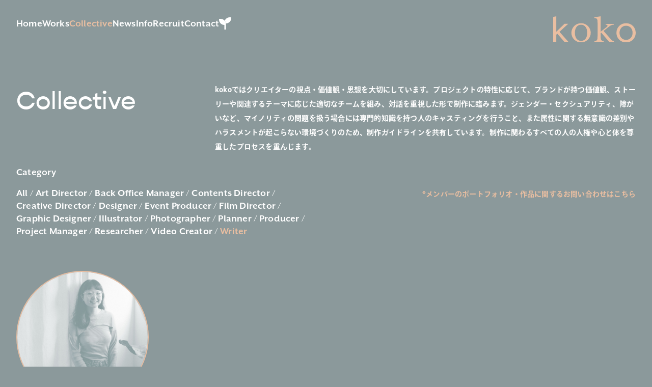

--- FILE ---
content_type: text/html; charset=UTF-8
request_url: https://kokodear.co.jp/collective-tag/writer/
body_size: 10973
content:





<!DOCTYPE html>

<html lang="ja">
<head prefix="og: http://ogp.me/ns# fb: http://ogp.me/ns/fb#">

<link rel="stylesheet" href="https://kokodear.co.jp/wp-content/themes/koko/css/slick.css">
<link rel="stylesheet" href="https://kokodear.co.jp/wp-content/themes/koko/css/slick-theme.css">
<meta charset="UTF-8" />

<link rel="stylesheet" href="https://use.typekit.net/ege5drn.css">


<title>Writer | koko</title>

<link rel="stylesheet" href="https://kokodear.co.jp/wp-content/themes/koko/style.css?20250619" type="text/css" />

<meta name="viewport" content="width=device-width" />



<meta name='robots' content='index, follow, max-image-preview:large, max-snippet:-1, max-video-preview:-1' />

	<!-- This site is optimized with the Yoast SEO plugin v26.8 - https://yoast.com/product/yoast-seo-wordpress/ -->
	<link rel="canonical" href="https://kokodear.co.jp/collective-tag/writer/" />
	<meta property="og:locale" content="ja_JP" />
	<meta property="og:type" content="article" />
	<meta property="og:title" content="Writer" />
	<meta property="og:url" content="https://kokodear.co.jp/collective-tag/writer/" />
	<meta property="og:site_name" content="koko" />
	<meta property="og:image" content="https://kokodear.co.jp/wp-content/uploads/2023/03/ogp.png" />
	<meta property="og:image:width" content="1201" />
	<meta property="og:image:height" content="676" />
	<meta property="og:image:type" content="image/png" />
	<meta name="twitter:card" content="summary_large_image" />
	<script type="application/ld+json" class="yoast-schema-graph">{"@context":"https://schema.org","@graph":[{"@type":"CollectionPage","@id":"https://kokodear.co.jp/collective-tag/writer/","url":"https://kokodear.co.jp/collective-tag/writer/","name":"Writer","isPartOf":{"@id":"https://kokodear.co.jp/#website"},"breadcrumb":{"@id":"https://kokodear.co.jp/collective-tag/writer/#breadcrumb"},"inLanguage":"ja"},{"@type":"BreadcrumbList","@id":"https://kokodear.co.jp/collective-tag/writer/#breadcrumb","itemListElement":[{"@type":"ListItem","position":1,"name":"ホーム","item":"https://kokodear.co.jp/"},{"@type":"ListItem","position":2,"name":"Writer"}]},{"@type":"WebSite","@id":"https://kokodear.co.jp/#website","url":"https://kokodear.co.jp/","name":"koko.inc","description":"kokoは、個々それぞれに違うブランドならではの価値観と思想を起点にコンセプト開発から戦略設計、コンテンツ企画制作を行うCreative Studioです。私たちは、規模を問わず企業やブランドの発信に関わるチームとして「つくる側の責任」と「“ひとり”の声に耳を傾ける」を軸にクリエイティブ制作に向き合います。","publisher":{"@id":"https://kokodear.co.jp/#organization"},"potentialAction":[{"@type":"SearchAction","target":{"@type":"EntryPoint","urlTemplate":"https://kokodear.co.jp/?s={search_term_string}"},"query-input":{"@type":"PropertyValueSpecification","valueRequired":true,"valueName":"search_term_string"}}],"inLanguage":"ja"},{"@type":"Organization","@id":"https://kokodear.co.jp/#organization","name":"koko.inc","url":"https://kokodear.co.jp/","logo":{"@type":"ImageObject","inLanguage":"ja","@id":"https://kokodear.co.jp/#/schema/logo/image/","url":"https://kokodear.co.jp/wp-content/uploads/2023/03/kokoogp.jpg","contentUrl":"https://kokodear.co.jp/wp-content/uploads/2023/03/kokoogp.jpg","width":1200,"height":630,"caption":"koko.inc"},"image":{"@id":"https://kokodear.co.jp/#/schema/logo/image/"}}]}</script>
	<!-- / Yoast SEO plugin. -->


<link rel="alternate" type="application/rss+xml" title="koko &raquo; Writer Collective Tag のフィード" href="https://kokodear.co.jp/collective-tag/writer/feed/" />
<style id='wp-img-auto-sizes-contain-inline-css' type='text/css'>
img:is([sizes=auto i],[sizes^="auto," i]){contain-intrinsic-size:3000px 1500px}
/*# sourceURL=wp-img-auto-sizes-contain-inline-css */
</style>
<style id='wp-emoji-styles-inline-css' type='text/css'>

	img.wp-smiley, img.emoji {
		display: inline !important;
		border: none !important;
		box-shadow: none !important;
		height: 1em !important;
		width: 1em !important;
		margin: 0 0.07em !important;
		vertical-align: -0.1em !important;
		background: none !important;
		padding: 0 !important;
	}
/*# sourceURL=wp-emoji-styles-inline-css */
</style>
<style id='classic-theme-styles-inline-css' type='text/css'>
/*! This file is auto-generated */
.wp-block-button__link{color:#fff;background-color:#32373c;border-radius:9999px;box-shadow:none;text-decoration:none;padding:calc(.667em + 2px) calc(1.333em + 2px);font-size:1.125em}.wp-block-file__button{background:#32373c;color:#fff;text-decoration:none}
/*# sourceURL=/wp-includes/css/classic-themes.min.css */
</style>
<link rel='stylesheet' id='contact-form-7-css' href='https://kokodear.co.jp/wp-content/plugins/contact-form-7/includes/css/styles.css?ver=6.1.4' type='text/css' media='all' />
<link rel='stylesheet' id='wp-pagenavi-css' href='https://kokodear.co.jp/wp-content/plugins/wp-pagenavi/pagenavi-css.css?ver=2.70' type='text/css' media='all' />
<link rel="https://api.w.org/" href="https://kokodear.co.jp/wp-json/" /><link rel="alternate" title="JSON" type="application/json" href="https://kokodear.co.jp/wp-json/wp/v2/collective-tag/28" /><link rel="EditURI" type="application/rsd+xml" title="RSD" href="https://kokodear.co.jp/xmlrpc.php?rsd" />
<meta name="generator" content="WordPress 6.9" />
<link rel="apple-touch-icon" sizes="180x180" href="/wp-content/uploads/fbrfg/apple-touch-icon.png">
<link rel="icon" type="image/png" sizes="32x32" href="/wp-content/uploads/fbrfg/favicon-32x32.png">
<link rel="icon" type="image/png" sizes="16x16" href="/wp-content/uploads/fbrfg/favicon-16x16.png">
<link rel="manifest" href="/wp-content/uploads/fbrfg/site.webmanifest">
<link rel="shortcut icon" href="/wp-content/uploads/fbrfg/favicon.ico">
<meta name="msapplication-TileColor" content="#da532c">
<meta name="msapplication-config" content="/wp-content/uploads/fbrfg/browserconfig.xml">
<meta name="theme-color" content="#ffffff"><style id='global-styles-inline-css' type='text/css'>
:root{--wp--preset--aspect-ratio--square: 1;--wp--preset--aspect-ratio--4-3: 4/3;--wp--preset--aspect-ratio--3-4: 3/4;--wp--preset--aspect-ratio--3-2: 3/2;--wp--preset--aspect-ratio--2-3: 2/3;--wp--preset--aspect-ratio--16-9: 16/9;--wp--preset--aspect-ratio--9-16: 9/16;--wp--preset--color--black: #000000;--wp--preset--color--cyan-bluish-gray: #abb8c3;--wp--preset--color--white: #ffffff;--wp--preset--color--pale-pink: #f78da7;--wp--preset--color--vivid-red: #cf2e2e;--wp--preset--color--luminous-vivid-orange: #ff6900;--wp--preset--color--luminous-vivid-amber: #fcb900;--wp--preset--color--light-green-cyan: #7bdcb5;--wp--preset--color--vivid-green-cyan: #00d084;--wp--preset--color--pale-cyan-blue: #8ed1fc;--wp--preset--color--vivid-cyan-blue: #0693e3;--wp--preset--color--vivid-purple: #9b51e0;--wp--preset--gradient--vivid-cyan-blue-to-vivid-purple: linear-gradient(135deg,rgb(6,147,227) 0%,rgb(155,81,224) 100%);--wp--preset--gradient--light-green-cyan-to-vivid-green-cyan: linear-gradient(135deg,rgb(122,220,180) 0%,rgb(0,208,130) 100%);--wp--preset--gradient--luminous-vivid-amber-to-luminous-vivid-orange: linear-gradient(135deg,rgb(252,185,0) 0%,rgb(255,105,0) 100%);--wp--preset--gradient--luminous-vivid-orange-to-vivid-red: linear-gradient(135deg,rgb(255,105,0) 0%,rgb(207,46,46) 100%);--wp--preset--gradient--very-light-gray-to-cyan-bluish-gray: linear-gradient(135deg,rgb(238,238,238) 0%,rgb(169,184,195) 100%);--wp--preset--gradient--cool-to-warm-spectrum: linear-gradient(135deg,rgb(74,234,220) 0%,rgb(151,120,209) 20%,rgb(207,42,186) 40%,rgb(238,44,130) 60%,rgb(251,105,98) 80%,rgb(254,248,76) 100%);--wp--preset--gradient--blush-light-purple: linear-gradient(135deg,rgb(255,206,236) 0%,rgb(152,150,240) 100%);--wp--preset--gradient--blush-bordeaux: linear-gradient(135deg,rgb(254,205,165) 0%,rgb(254,45,45) 50%,rgb(107,0,62) 100%);--wp--preset--gradient--luminous-dusk: linear-gradient(135deg,rgb(255,203,112) 0%,rgb(199,81,192) 50%,rgb(65,88,208) 100%);--wp--preset--gradient--pale-ocean: linear-gradient(135deg,rgb(255,245,203) 0%,rgb(182,227,212) 50%,rgb(51,167,181) 100%);--wp--preset--gradient--electric-grass: linear-gradient(135deg,rgb(202,248,128) 0%,rgb(113,206,126) 100%);--wp--preset--gradient--midnight: linear-gradient(135deg,rgb(2,3,129) 0%,rgb(40,116,252) 100%);--wp--preset--font-size--small: 13px;--wp--preset--font-size--medium: 20px;--wp--preset--font-size--large: 36px;--wp--preset--font-size--x-large: 42px;--wp--preset--spacing--20: 0.44rem;--wp--preset--spacing--30: 0.67rem;--wp--preset--spacing--40: 1rem;--wp--preset--spacing--50: 1.5rem;--wp--preset--spacing--60: 2.25rem;--wp--preset--spacing--70: 3.38rem;--wp--preset--spacing--80: 5.06rem;--wp--preset--shadow--natural: 6px 6px 9px rgba(0, 0, 0, 0.2);--wp--preset--shadow--deep: 12px 12px 50px rgba(0, 0, 0, 0.4);--wp--preset--shadow--sharp: 6px 6px 0px rgba(0, 0, 0, 0.2);--wp--preset--shadow--outlined: 6px 6px 0px -3px rgb(255, 255, 255), 6px 6px rgb(0, 0, 0);--wp--preset--shadow--crisp: 6px 6px 0px rgb(0, 0, 0);}:where(.is-layout-flex){gap: 0.5em;}:where(.is-layout-grid){gap: 0.5em;}body .is-layout-flex{display: flex;}.is-layout-flex{flex-wrap: wrap;align-items: center;}.is-layout-flex > :is(*, div){margin: 0;}body .is-layout-grid{display: grid;}.is-layout-grid > :is(*, div){margin: 0;}:where(.wp-block-columns.is-layout-flex){gap: 2em;}:where(.wp-block-columns.is-layout-grid){gap: 2em;}:where(.wp-block-post-template.is-layout-flex){gap: 1.25em;}:where(.wp-block-post-template.is-layout-grid){gap: 1.25em;}.has-black-color{color: var(--wp--preset--color--black) !important;}.has-cyan-bluish-gray-color{color: var(--wp--preset--color--cyan-bluish-gray) !important;}.has-white-color{color: var(--wp--preset--color--white) !important;}.has-pale-pink-color{color: var(--wp--preset--color--pale-pink) !important;}.has-vivid-red-color{color: var(--wp--preset--color--vivid-red) !important;}.has-luminous-vivid-orange-color{color: var(--wp--preset--color--luminous-vivid-orange) !important;}.has-luminous-vivid-amber-color{color: var(--wp--preset--color--luminous-vivid-amber) !important;}.has-light-green-cyan-color{color: var(--wp--preset--color--light-green-cyan) !important;}.has-vivid-green-cyan-color{color: var(--wp--preset--color--vivid-green-cyan) !important;}.has-pale-cyan-blue-color{color: var(--wp--preset--color--pale-cyan-blue) !important;}.has-vivid-cyan-blue-color{color: var(--wp--preset--color--vivid-cyan-blue) !important;}.has-vivid-purple-color{color: var(--wp--preset--color--vivid-purple) !important;}.has-black-background-color{background-color: var(--wp--preset--color--black) !important;}.has-cyan-bluish-gray-background-color{background-color: var(--wp--preset--color--cyan-bluish-gray) !important;}.has-white-background-color{background-color: var(--wp--preset--color--white) !important;}.has-pale-pink-background-color{background-color: var(--wp--preset--color--pale-pink) !important;}.has-vivid-red-background-color{background-color: var(--wp--preset--color--vivid-red) !important;}.has-luminous-vivid-orange-background-color{background-color: var(--wp--preset--color--luminous-vivid-orange) !important;}.has-luminous-vivid-amber-background-color{background-color: var(--wp--preset--color--luminous-vivid-amber) !important;}.has-light-green-cyan-background-color{background-color: var(--wp--preset--color--light-green-cyan) !important;}.has-vivid-green-cyan-background-color{background-color: var(--wp--preset--color--vivid-green-cyan) !important;}.has-pale-cyan-blue-background-color{background-color: var(--wp--preset--color--pale-cyan-blue) !important;}.has-vivid-cyan-blue-background-color{background-color: var(--wp--preset--color--vivid-cyan-blue) !important;}.has-vivid-purple-background-color{background-color: var(--wp--preset--color--vivid-purple) !important;}.has-black-border-color{border-color: var(--wp--preset--color--black) !important;}.has-cyan-bluish-gray-border-color{border-color: var(--wp--preset--color--cyan-bluish-gray) !important;}.has-white-border-color{border-color: var(--wp--preset--color--white) !important;}.has-pale-pink-border-color{border-color: var(--wp--preset--color--pale-pink) !important;}.has-vivid-red-border-color{border-color: var(--wp--preset--color--vivid-red) !important;}.has-luminous-vivid-orange-border-color{border-color: var(--wp--preset--color--luminous-vivid-orange) !important;}.has-luminous-vivid-amber-border-color{border-color: var(--wp--preset--color--luminous-vivid-amber) !important;}.has-light-green-cyan-border-color{border-color: var(--wp--preset--color--light-green-cyan) !important;}.has-vivid-green-cyan-border-color{border-color: var(--wp--preset--color--vivid-green-cyan) !important;}.has-pale-cyan-blue-border-color{border-color: var(--wp--preset--color--pale-cyan-blue) !important;}.has-vivid-cyan-blue-border-color{border-color: var(--wp--preset--color--vivid-cyan-blue) !important;}.has-vivid-purple-border-color{border-color: var(--wp--preset--color--vivid-purple) !important;}.has-vivid-cyan-blue-to-vivid-purple-gradient-background{background: var(--wp--preset--gradient--vivid-cyan-blue-to-vivid-purple) !important;}.has-light-green-cyan-to-vivid-green-cyan-gradient-background{background: var(--wp--preset--gradient--light-green-cyan-to-vivid-green-cyan) !important;}.has-luminous-vivid-amber-to-luminous-vivid-orange-gradient-background{background: var(--wp--preset--gradient--luminous-vivid-amber-to-luminous-vivid-orange) !important;}.has-luminous-vivid-orange-to-vivid-red-gradient-background{background: var(--wp--preset--gradient--luminous-vivid-orange-to-vivid-red) !important;}.has-very-light-gray-to-cyan-bluish-gray-gradient-background{background: var(--wp--preset--gradient--very-light-gray-to-cyan-bluish-gray) !important;}.has-cool-to-warm-spectrum-gradient-background{background: var(--wp--preset--gradient--cool-to-warm-spectrum) !important;}.has-blush-light-purple-gradient-background{background: var(--wp--preset--gradient--blush-light-purple) !important;}.has-blush-bordeaux-gradient-background{background: var(--wp--preset--gradient--blush-bordeaux) !important;}.has-luminous-dusk-gradient-background{background: var(--wp--preset--gradient--luminous-dusk) !important;}.has-pale-ocean-gradient-background{background: var(--wp--preset--gradient--pale-ocean) !important;}.has-electric-grass-gradient-background{background: var(--wp--preset--gradient--electric-grass) !important;}.has-midnight-gradient-background{background: var(--wp--preset--gradient--midnight) !important;}.has-small-font-size{font-size: var(--wp--preset--font-size--small) !important;}.has-medium-font-size{font-size: var(--wp--preset--font-size--medium) !important;}.has-large-font-size{font-size: var(--wp--preset--font-size--large) !important;}.has-x-large-font-size{font-size: var(--wp--preset--font-size--x-large) !important;}
/*# sourceURL=global-styles-inline-css */
</style>
</head>

<body class="archive tax-collective-tag term-writer term-28 wp-theme-koko">

<!-- header -->
<div class="btn-menu trigger">
  <span></span>
  <span></span>
  <span></span>
</div>
<div class="menu-bar"></div>

<div class="sm-nav">
  <div class="btn-menu-close trigger"></div>
  <img src="https://kokodear.co.jp/wp-content/themes/koko/assets/images/logo-green.svg" alt="koko" class="sm-nav-logo">
  <div class="menu-bar"></div>
  <nav class="sm-nav-menu">
    <p>MENU</p>
    <ul>
      <li>
        <a href="https://kokodear.co.jp">Home</a>
      </li>
      <li>
        <a href="https://kokodear.co.jp/info">Info</a>
      </li>
      <!-- li>
        <a href="https://kokodear.co.jp/project">Project</a>
      </li -->
      <li class="sm-nav-list-parent">
        Works

        <ul class="sm-nav-list-child">
          <li><a href="https://kokodear.co.jp/works" class="current">All</a></li>
          <li><a href="https://kokodear.co.jp/works-category/brandingcampaign/">Branding / Campaign</a></li>
          <li><a href="https://kokodear.co.jp/works-category/movies/">Movies</a></li>
          <li><a href="https://kokodear.co.jp/works-category/graphic-design/">Graphic Design</a></li>
        </ul>
      </li>
      <li>
        <a href="https://kokodear.co.jp/collective">Collective</a>
      </li>
      <li>
        <a href="https://kokodear.co.jp/news">News</a>
      </li>
      <li>
        <a href="https://kokodear.co.jp/info/">Info</a>
      </li>
      <li>
        <a href="https://kokodear.co.jp/recruit/">Recruit</a>
      </li>
      <li>
        <a href="https://kokodear.co.jp/contact">Contact</a>
      </li>
      <li>
        <a href="https://kokodear.co.jp/journal" class="link-journal link-journal-icon">
          <svg id="_レイヤー_1" xmlns="http://www.w3.org/2000/svg" viewBox="0 0 512 512"><defs><style>.cls-1{isolation:isolate;}.cls-1,.cls-2{stroke-width:0px;}</style></defs><path class="cls-1" d="M237.7,146.6c25.1,30.7,42.1,68.3,48,109.4h2.3c123.7,0,224-100.3,224-224V0h-64c-96.5,0-178.8,61-210.3,146.6Z"/><path class="cls-2" d="M64,64H0v32c0,123.7,100.3,224,224,224v192h64v-224c0-123.7-100.3-224-224-224Z"/></svg>
          <!-- img src="https://kokodear.co.jp/wp-content/themes/koko/assets/images/kokonome.svg?20240719" alt="ここのめ" -->
        </a>
      </li>
    </ul>
  </nav>
</div>

<div class="wrap">
<header id="header">
  <div class="header-inner">
    <div class="logo logo-s">
      <a href="https://kokodear.co.jp" class="link-home">
                  <img src="https://kokodear.co.jp/wp-content/themes/koko/assets/images/logo-natural.svg" alt="koko">
              </a>
    </div>
  </div>
    <nav class="gb-nav">
      <ul>
          <li>
            <a href="https://kokodear.co.jp" class="plain">Home</a>
          </li>

          <!-- li>
            <a href="https://kokodear.co.jp/project" class="plain">Project</a>
          </li -->

          <li class="nav-list-parent">
            <a href="https://kokodear.co.jp/works/" class="plain">Works</a>
            <ul class="nav-list-child">
              <li><a href="https://kokodear.co.jp/works"  class="plain">All</a></li>
              <li><a href="https://kokodear.co.jp/works-category/brandingcampaign/" class="plain">Branding / Campaign</a></li>
              <li><a href="https://kokodear.co.jp/works-category/movies/" class="plain">Movies</a></li>
              <li><a href="https://kokodear.co.jp/works-category/graphic-design/" class="plain">Graphic Design</a></li>
            </ul>
          </li->

          <li>
            <a href="https://kokodear.co.jp/collective" class="current">Collective</a>
          </li>
          <li>
             <a href="https://kokodear.co.jp/news" class="plain">News</a>
          </li>
          <li>
            <a href="https://kokodear.co.jp/info" class="plain">Info</a>
          </li>
          <li>
            <a href="https://kokodear.co.jp/recruit/" class="plain">Recruit</a>
          </li>
          <li>
            <a href="https://kokodear.co.jp/contact" class="plain">Contact</a>
          </li>
          <li>
            <a href="https://kokodear.co.jp/journal" class="link-journal link-journal-icon plain">
              <svg id="_レイヤー_1" xmlns="http://www.w3.org/2000/svg" viewBox="0 0 512 512"><defs><style>.cls-1{isolation:isolate;}.cls-1,.cls-2{stroke-width:0px;}</style></defs><path class="cls-1" d="M237.7,146.6c25.1,30.7,42.1,68.3,48,109.4h2.3c123.7,0,224-100.3,224-224V0h-64c-96.5,0-178.8,61-210.3,146.6Z"/><path class="cls-2" d="M64,64H0v32c0,123.7,100.3,224,224,224v192h64v-224c0-123.7-100.3-224-224-224Z"/></svg>
              <!-- img src="https://kokodear.co.jp/wp-content/themes/koko/assets/images/kokonome.svg?20240719" alt="ここのめ" -->
            </a>
          </li>
      </ul>
    </nav>
</header>
<!-- /header --><main id="main" role="main" class="main main-collective">

  
  <section class="sec sec-collective">
    <header class="sec-header">
      <h1 class="sec-header-title archive-title">
        Collective
      </h1>
      <div class="sec-header-read">
        <div class="rte">
          kokoではクリエイターの視点・価値観・思想を大切にしています。プロジェクトの特性に応じて、ブランドが持つ価値観、ストーリーや関連するテーマに応じた適切なチームを組み、対話を重視した形で制作に臨みます。ジェンダー・セクシュアリティ、障がいなど、マイノリティの問題を扱う場合には専門的知識を持つ人のキャスティングを行うこと、また属性に関する無意識の差別やハラスメントが起こらない環境づくりのため、制作ガイドラインを共有しています。制作に関わるすべての人の人権や心と体を尊重したプロセスを重んじます。        </div>
      </div>
    </header>
    <div class="sec-body">
      <div class="sec-body-nav-wrap">
        <div class="sec-body-nav">
          <nav class="archive-filter">
            <p class="archive-filter-title">Category</p>
            <ul class="archive-filter-list archive-cat-list">
              <li><a href="https://kokodear.co.jp/collective">All</a></li>
                            <li><a href="https://kokodear.co.jp/collective-tag/art-director/" class="">Art Director</a></li>
                            <li><a href="https://kokodear.co.jp/collective-tag/backofficemanager/" class="">Back Office Manager</a></li>
                            <li><a href="https://kokodear.co.jp/collective-tag/contents-director/" class="">Contents Director</a></li>
                            <li><a href="https://kokodear.co.jp/collective-tag/creative-director/" class="">Creative Director</a></li>
                            <li><a href="https://kokodear.co.jp/collective-tag/designer/" class="">Designer</a></li>
                            <li><a href="https://kokodear.co.jp/collective-tag/event-producer/" class="">Event Producer</a></li>
                            <li><a href="https://kokodear.co.jp/collective-tag/film-director/" class="">Film Director</a></li>
                            <li><a href="https://kokodear.co.jp/collective-tag/graphic-designer/" class="">Graphic Designer</a></li>
                            <li><a href="https://kokodear.co.jp/collective-tag/illustrator/" class="">Illustrator</a></li>
                            <li><a href="https://kokodear.co.jp/collective-tag/photographer/" class="">Photographer</a></li>
                            <li><a href="https://kokodear.co.jp/collective-tag/planner/" class="">Planner</a></li>
                            <li><a href="https://kokodear.co.jp/collective-tag/producer/" class="">Producer</a></li>
                            <li><a href="https://kokodear.co.jp/collective-tag/project-manager/" class="">Project Manager</a></li>
                            <li><a href="https://kokodear.co.jp/collective-tag/researcher/" class="">Researcher</a></li>
                            <li><a href="https://kokodear.co.jp/collective-tag/video-creator/" class="">Video Creator</a></li>
                            <li><a href="https://kokodear.co.jp/collective-tag/writer/" class="current">Writer</a></li>
                          </ul>
          </nav>
          <div class="archive-filter-read">
            <div class="rte">
              kokoではクリエイターの視点・価値観・思想を大切にしています。プロジェクトの特性に応じて、ブランドが持つ価値観、ストーリーや関連するテーマに応じた適切なチームを組み、対話を重視した形で制作に臨みます。ジェンダー・セクシュアリティ、障がいなど、マイノリティの問題を扱う場合には専門的知識を持つ人のキャスティングを行うこと、また属性に関する無意識の差別やハラスメントが起こらない環境づくりのため、制作ガイドラインを共有しています。制作に関わるすべての人の人権や心と体を尊重したプロセスを重んじます。            </div>
          </div>
          <div class="archive-filter archive-filter-contact">
            <div class="rte">
              <a href="https://kokodear.co.jp/contact" target="_blank">
                *メンバーのポートフォリオ・作品に関するお問い合わせはこちら              </a>
            </div>
          </div>
        </div>
      </div>
      <ul class="sec-body-list sec-body-list-collective is-wrap">
              <li class="js-fadeUp collective-item post">
          <figure class="collective-item-img">
            <img class="lazyload plain" data-src="https://kokodear.co.jp/wp-content/uploads/2023/03/koko_web_profile_ai_gray.jpg" alt="富田 有為">
            <img class="lazyload active" data-src="https://kokodear.co.jp/wp-content/uploads/2023/03/koko_web_profile_ai.jpg" alt="富田 有為">
          </figure>
          <div class="collective-item-tags-wrap">
            <!-- div class="collective-item-tags">
              <ul class="collective-item-tag-tag"><li>Contents Director</li><li>Researcher</li><li>Writer</li></ul>            </div -->
            <div class="collective-item-tags">
              <span>Contents Director</span><span>Researcher</span><span>Writer</span>            </div>
            <div class="collective-item-pronoun">
                              Pronoun: she / them                          </div>
          </div>

          <div class="collective-item-title-wrap">
                          <h3 class="collective-item-title">
               富田 有為              </h3>
              <p class="name-en">Ai Tomita</p>
                      </div>

          <div class="collective-item-desc">
            1998年生まれ。大学在学中から低用量ピルの価格是正を求めるなど、国内におけるセクシュアル・リプロダクティブ・ヘルス/ライツ(性と生殖に関する健康と権利)の向上の為に活動。現在はZ世代やジェンダー・セクシュアリティに関するトレンドのリサーチ、表現監修を行う。その他旅行雑誌など、紙媒体の編集にも携わる。<br />
<br />
<a href="https://pont.co/u/_chiaiai" class="font-eaves" target="_blank">Website</a><br />
<a href="https://www.instagram.com/_chiaiai/" class="font-eaves" target="_blank">Instagram</a><br />
<a href="https://twitter.com/_chiaiai" class="font-eaves" target="_blank">Twitter</a>          </div>
          <div class="collective-item-more">
            Read more
          </div>
        </li>
            </ul>

      <div class="page-nav">
              </div>

      <div class="collective-img">
        <img class="lazyload" data-src="https://kokodear.co.jp/wp-content/themes/koko/assets/images/collective.svg" alt="human hear heart">
      </div>

    </div>
  </section>


</main>



<footer id="footer">
  <div class="footer-content">
        <div class="footer-item footer-item-contact-wrap">
      <aside>
        <p class="footer-item-title">
          contact
        </p>
        <a href="m&#97;i&#108;t&#111;:&#105;n&#102;o&#64;&#107;o&#107;&#111;&#100;&#101;ar&#46;&#99;o&#109;" class="footer-mail">&#105;n&#102;o&#64;&#107;o&#107;&#111;&#100;&#101;ar&#46;&#99;o&#109;</a>
      </aside>
    </div>
        <div class="footer-item footer-item-form-wrap">
      <p class="footer-item-title">
        Subscribe to our newsletter
      </p>
      <div class="footer-item-form">
        <!-- BEGIN: Benchmark Email Signup Form Code -->
        <script type="text/javascript" id="lbscript1752213" src="https://lb.benchmarkemail.com//jp/code/lbformnew.js?mFcQnoBFKMQKoEwbPygJscVHaffN5KY0sUxBd382BZFMhOAJS1EltA%253D%253D"></script><noscript>Please enable JavaScript <br /></noscript>
        <!-- END: Benchmark Email Signup Form Code -->
        </div>
    </div>
  </div>

  <small class="copyright">&copy;2026 koko dear inc. All Rights Reserved</small>
</footer>
</div><!-- /wrap -->


<script src="//code.jquery.com/jquery-3.3.1.min.js"></script>
<script>
const formbox = document.querySelectorAll('input.formbox-field-1752213')[0];
formbox.placeholder = "Enter your email address";
</script>

<script>
  document.addEventListener('DOMContentLoaded', function(){
    const element = document.getElementById('btnSubmit');
    if(element.textContent == '登録'){
      element.textContent = 'Subscribe';
    }
  });
</script>

<script src="//cdn.jsdelivr.net/npm/lazyload@2.0.0-rc.2/lazyload.min.js"></script>
<script>
    $("img.lazyload").lazyload();
</script>
<script src="https://kokodear.co.jp/wp-content/themes/koko/assets/js/slick.js"></script>
<script>
$('.slider').slick({
    autoplay:false,
    autoplaySpeed:5000,
    dots:true,
});
</script>
<script>
$('.slider-auto').slick({
    autoplay:true,
    autoplaySpeed:3000,
    speed:3000,
    fade:true,
    dots:false,
    arrows :false,
});
</script>


<script src="https://kokodear.co.jp/wp-content/themes/koko/assets/js/lazysizes.min.js"></script>


<script>
$(".btn-menu").click(function(){
  if($(".btn-menu").hasClass("active")){
    $(".btn-menu").removeClass("active");
  }else{
    $(".btn-menu").addClass("active");
  }
});
</script>

<!-- script>
$(function() {
    $(".collective-item").click(function() {
        $(this).addClass("open");
    });
});
</script -->
<script>
$(function(){
    $(".trigger").on("click", function() {
        $(".sm-nav").fadeToggle(200);
    });
});
</script>

<script>
$(function(){
    $(".sm-nav-list-parent").on("click", function() {
        $(".sm-nav-list-child").slideToggle(600);
    });
});

$(".sm-nav-list-parent").click(function(){
  if($(".sm-nav-list-parent").hasClass("active")){
    $(".sm-nav-list-parent").removeClass("active");
  }else{
    $(".sm-nav-list-parent").addClass("active");
  }
});
</script>

<!-- script>
  (function(d) {
    var config = {
      kitId: 'tne7vfa',
      scriptTimeout: 3000,
      async: true
    },
    h=d.documentElement,t=setTimeout(function(){h.className=h.className.replace(/\bwf-loading\b/g,"")+" wf-inactive";},config.scriptTimeout),tk=d.createElement("script"),f=false,s=d.getElementsByTagName("script")[0],a;h.className+=" wf-loading";tk.src='https://use.typekit.net/'+config.kitId+'.js';tk.async=true;tk.onload=tk.onreadystatechange=function(){a=this.readyState;if(f||a&&a!="complete"&&a!="loaded")return;f=true;clearTimeout(t);try{Typekit.load(config)}catch(e){}};s.parentNode.insertBefore(tk,s)
  })(document);
</script -->

<script>
  (function(d) {
    var config = {
      kitId: 'tne7vfa',
      scriptTimeout: 3000,
      async: true
    },
    h=d.documentElement,t=setTimeout(function(){h.className=h.className.replace(/\bwf-loading\b/g,"")+" wf-inactive";},config.scriptTimeout),tk=d.createElement("script"),f=false,s=d.getElementsByTagName("script")[0],a;h.className+=" wf-loading";tk.src='https://use.typekit.net/'+config.kitId+'.js';tk.async=true;tk.onload=tk.onreadystatechange=function(){a=this.readyState;if(f||a&&a!="complete"&&a!="loaded")return;f=true;clearTimeout(t);try{Typekit.load(config)}catch(e){}};s.parentNode.insertBefore(tk,s)
  })(document);
</script>

<script>
window.addEventListener('scroll', function(){
  if (document.body.scrollTop > 20 || document.documentElement.scrollTop > 20) {
    document.getElementById('home-logo').classList.add('home-logo-s');
  } else {
    document.getElementById('home-logo').classList.remove('home-logo-s');
  }
});
</script>

<script src="https://kokodear.co.jp/wp-content/themes/koko/assets/js/jquery.inview.js"></script>
<script>
$(function () {
  $(".js-fadeUp").on("inview", function () {
    $(this).addClass("is-inview");
  });
});
</script>

<script type="speculationrules">
{"prefetch":[{"source":"document","where":{"and":[{"href_matches":"/*"},{"not":{"href_matches":["/wp-*.php","/wp-admin/*","/wp-content/uploads/*","/wp-content/*","/wp-content/plugins/*","/wp-content/themes/koko/*","/*\\?(.+)"]}},{"not":{"selector_matches":"a[rel~=\"nofollow\"]"}},{"not":{"selector_matches":".no-prefetch, .no-prefetch a"}}]},"eagerness":"conservative"}]}
</script>
<script type="text/javascript" src="https://kokodear.co.jp/wp-includes/js/dist/hooks.min.js?ver=dd5603f07f9220ed27f1" id="wp-hooks-js"></script>
<script type="text/javascript" src="https://kokodear.co.jp/wp-includes/js/dist/i18n.min.js?ver=c26c3dc7bed366793375" id="wp-i18n-js"></script>
<script type="text/javascript" id="wp-i18n-js-after">
/* <![CDATA[ */
wp.i18n.setLocaleData( { 'text direction\u0004ltr': [ 'ltr' ] } );
//# sourceURL=wp-i18n-js-after
/* ]]> */
</script>
<script type="text/javascript" src="https://kokodear.co.jp/wp-content/plugins/contact-form-7/includes/swv/js/index.js?ver=6.1.4" id="swv-js"></script>
<script type="text/javascript" id="contact-form-7-js-translations">
/* <![CDATA[ */
( function( domain, translations ) {
	var localeData = translations.locale_data[ domain ] || translations.locale_data.messages;
	localeData[""].domain = domain;
	wp.i18n.setLocaleData( localeData, domain );
} )( "contact-form-7", {"translation-revision-date":"2025-11-30 08:12:23+0000","generator":"GlotPress\/4.0.3","domain":"messages","locale_data":{"messages":{"":{"domain":"messages","plural-forms":"nplurals=1; plural=0;","lang":"ja_JP"},"This contact form is placed in the wrong place.":["\u3053\u306e\u30b3\u30f3\u30bf\u30af\u30c8\u30d5\u30a9\u30fc\u30e0\u306f\u9593\u9055\u3063\u305f\u4f4d\u7f6e\u306b\u7f6e\u304b\u308c\u3066\u3044\u307e\u3059\u3002"],"Error:":["\u30a8\u30e9\u30fc:"]}},"comment":{"reference":"includes\/js\/index.js"}} );
//# sourceURL=contact-form-7-js-translations
/* ]]> */
</script>
<script type="text/javascript" id="contact-form-7-js-before">
/* <![CDATA[ */
var wpcf7 = {
    "api": {
        "root": "https:\/\/kokodear.co.jp\/wp-json\/",
        "namespace": "contact-form-7\/v1"
    }
};
//# sourceURL=contact-form-7-js-before
/* ]]> */
</script>
<script type="text/javascript" src="https://kokodear.co.jp/wp-content/plugins/contact-form-7/includes/js/index.js?ver=6.1.4" id="contact-form-7-js"></script>
<script id="wp-emoji-settings" type="application/json">
{"baseUrl":"https://s.w.org/images/core/emoji/17.0.2/72x72/","ext":".png","svgUrl":"https://s.w.org/images/core/emoji/17.0.2/svg/","svgExt":".svg","source":{"concatemoji":"https://kokodear.co.jp/wp-includes/js/wp-emoji-release.min.js?ver=6.9"}}
</script>
<script type="module">
/* <![CDATA[ */
/*! This file is auto-generated */
const a=JSON.parse(document.getElementById("wp-emoji-settings").textContent),o=(window._wpemojiSettings=a,"wpEmojiSettingsSupports"),s=["flag","emoji"];function i(e){try{var t={supportTests:e,timestamp:(new Date).valueOf()};sessionStorage.setItem(o,JSON.stringify(t))}catch(e){}}function c(e,t,n){e.clearRect(0,0,e.canvas.width,e.canvas.height),e.fillText(t,0,0);t=new Uint32Array(e.getImageData(0,0,e.canvas.width,e.canvas.height).data);e.clearRect(0,0,e.canvas.width,e.canvas.height),e.fillText(n,0,0);const a=new Uint32Array(e.getImageData(0,0,e.canvas.width,e.canvas.height).data);return t.every((e,t)=>e===a[t])}function p(e,t){e.clearRect(0,0,e.canvas.width,e.canvas.height),e.fillText(t,0,0);var n=e.getImageData(16,16,1,1);for(let e=0;e<n.data.length;e++)if(0!==n.data[e])return!1;return!0}function u(e,t,n,a){switch(t){case"flag":return n(e,"\ud83c\udff3\ufe0f\u200d\u26a7\ufe0f","\ud83c\udff3\ufe0f\u200b\u26a7\ufe0f")?!1:!n(e,"\ud83c\udde8\ud83c\uddf6","\ud83c\udde8\u200b\ud83c\uddf6")&&!n(e,"\ud83c\udff4\udb40\udc67\udb40\udc62\udb40\udc65\udb40\udc6e\udb40\udc67\udb40\udc7f","\ud83c\udff4\u200b\udb40\udc67\u200b\udb40\udc62\u200b\udb40\udc65\u200b\udb40\udc6e\u200b\udb40\udc67\u200b\udb40\udc7f");case"emoji":return!a(e,"\ud83e\u1fac8")}return!1}function f(e,t,n,a){let r;const o=(r="undefined"!=typeof WorkerGlobalScope&&self instanceof WorkerGlobalScope?new OffscreenCanvas(300,150):document.createElement("canvas")).getContext("2d",{willReadFrequently:!0}),s=(o.textBaseline="top",o.font="600 32px Arial",{});return e.forEach(e=>{s[e]=t(o,e,n,a)}),s}function r(e){var t=document.createElement("script");t.src=e,t.defer=!0,document.head.appendChild(t)}a.supports={everything:!0,everythingExceptFlag:!0},new Promise(t=>{let n=function(){try{var e=JSON.parse(sessionStorage.getItem(o));if("object"==typeof e&&"number"==typeof e.timestamp&&(new Date).valueOf()<e.timestamp+604800&&"object"==typeof e.supportTests)return e.supportTests}catch(e){}return null}();if(!n){if("undefined"!=typeof Worker&&"undefined"!=typeof OffscreenCanvas&&"undefined"!=typeof URL&&URL.createObjectURL&&"undefined"!=typeof Blob)try{var e="postMessage("+f.toString()+"("+[JSON.stringify(s),u.toString(),c.toString(),p.toString()].join(",")+"));",a=new Blob([e],{type:"text/javascript"});const r=new Worker(URL.createObjectURL(a),{name:"wpTestEmojiSupports"});return void(r.onmessage=e=>{i(n=e.data),r.terminate(),t(n)})}catch(e){}i(n=f(s,u,c,p))}t(n)}).then(e=>{for(const n in e)a.supports[n]=e[n],a.supports.everything=a.supports.everything&&a.supports[n],"flag"!==n&&(a.supports.everythingExceptFlag=a.supports.everythingExceptFlag&&a.supports[n]);var t;a.supports.everythingExceptFlag=a.supports.everythingExceptFlag&&!a.supports.flag,a.supports.everything||((t=a.source||{}).concatemoji?r(t.concatemoji):t.wpemoji&&t.twemoji&&(r(t.twemoji),r(t.wpemoji)))});
//# sourceURL=https://kokodear.co.jp/wp-includes/js/wp-emoji-loader.min.js
/* ]]> */
</script>
</body>
</html>

--- FILE ---
content_type: text/css
request_url: https://kokodear.co.jp/wp-content/themes/koko/style.css?20250619
body_size: 22539
content:
@charset "UTF-8";
 /*
Theme Name: koko
Author: Rui Ishiguro
Version: 1.0
*/
/*

Reset
------------------------------

リセットCSSとしてNormalize.cssを採用

normalize - [Normalize.css: Make browsers render all elements more consistently.](http://necolas.github.io/normalize.css/)


*/
article,
aside,
details,
figcaption,
figure,
footer,
header,
hgroup,
nav,
section {
  display: block; }

html {
  cursor: default;
  /* 1 */
  font-size: 100%;
  /* 2 */
  overflow-y: scroll;
  /* 3 */
  -webkit-tap-highlight-color: transparent;
  /* 4 */
  -ms-text-size-adjust: 100%;
  /* 5 */
  -webkit-text-size-adjust: 100%;
  /* 5 */ }

body,
form,
input,
button,
select,
textarea {
  font-size: 100%;
  /* 1 */
  margin: 0;
  /* 2 */ }

a,
a:active,
a:hover {
  outline: none; }

a:focus {
  outline: thin dotted; }

abbr {
  _border-bottom: expression(this.title ? '1px dotted' : 'none'); }

abbr[title] {
  border-bottom: 1px dotted; }

b,
strong {
  font-weight: bold; }

dfn {
  font-style: italic; }

mark {
  background: #FF0;
  color: #000; }

pre,
code,
kbd,
samp {
  font-family: monospace, monospace;
  _font-family: 'courier new', monospace;
  font-size: 1em; }

pre {
  white-space: pre;
  white-space: pre-wrap;
  word-wrap: break-word; }

q {
  quotes: none; }

q:before,
q:after {
  content: '';
  content: none; }

small,
sub,
sup {
  font-size: 75%; }

sub,
sup {
  line-height: 0;
  position: relative;
  vertical-align: baseline; }

sup {
  top: -0.5em; }

sub {
  bottom: -0.25em; }

nav ul {
  list-style: none; }

audio[controls],
canvas,
video {
  display: inline-block;
  *display: inline; }

audio {
  display: none;
  _display: expression(this.controls ? 'inline' : 'none');
  *zoom: 1; }

audio[controls] {
  display: inline-block; }

img {
  border: 0;
  /* 1 */
  -ms-interpolation-mode: bicubic;
  /* 2 */ }

svg:not(:root) {
  overflow: hidden; }

legend {
  *margin-left: -7px; }

button,
input[type="text"],
select,
textarea {
  -webkit-appearance: none;
  border-radius: 0;
  vertical-align: baseline;
  *vertical-align: middle; }

button,
input {
  line-height: normal;
  /* 1 */
  _overflow: expression(this.type == 'button|reset|submit' ? 'visible' : '');
  /* 2 */ }

button,
input[type="button"],
input[type="reset"],
input[type="submit"] {
  overflow: visible; }

input[type="checkbox"],
input[type="radio"] {
  box-sizing: border-box; }

input[type="search"] {
  -moz-box-sizing: content-box;
  -webkit-box-sizing: content-box;
  box-sizing: content-box; }

input[type="search"]::-webkit-search-decoration {
  -webkit-appearance: none; }

button::-moz-focus-inner,
input::-moz-focus-inner {
  border: 0;
  padding: 0; }

textarea {
  overflow: auto;
  /* 1 */
  vertical-align: top;
  /* 2 */ }

table {
  border-collapse: collapse;
  border-spacing: 0; }

* {
  -webkit-box-sizing: border-box;
  -moz-box-sizing: border-box;
  -o-box-sizing: border-box;
  -ms-box-sizing: border-box;
  box-sizing: border-box; }

* {
  padding: 0;
  margin: 0; }

html {
  font-size: 62.5%; }

body {
  position: relative;
  -webkit-text-size-adjust: 100%;
  word-spacing: normal !important;
  line-height: 1.5;
  letter-spacing: 0.02em;
  font-family: "ryo-gothic-plusn", sans-serif;
  color: #006067;
  font-weight: 300;
  -webkit-font-smoothing: antialiased; }

.post-type-archive-works,
.tax-works-category,
.tax-works-tag,
.post-type-archive-project,
.tax-project-category,
.tax-project-tag {
  background-image: url(assets/images/project-bg.svg);
  background-size: 100vw auto;
  background-repeat: repeat;
  color: #8b999b; }

.single-works #footer .copyright,
.single-project #footer .copyright {
  color: #8b999b; }

.post-type-archive-collective,
.tax-collective-tag {
  background-color: #8b999b;
  color: #FFFFFF; }

.post-type-archive-news,
.tax-news-category,
.tax-news-tag,
.single-news {
  background-color: #c5e7fe;
  color: #006067; }

.post-type-archive-journal,
.tax-journal-category,
.tax-journal-tag,
.single-journal {
  background-color: #006067;
  color: #d4d1bd; }

.post-type-archive-movies,
.tax-movies-category,
.tax-movies-tag,
.post-type-archive-secretmovies,
.tax-secretmovies-category,
.tax-secretmovies-tag {
  background-image: url(assets/images/movies-bg.svg);
  background-size: 100vw auto;
  background-repeat: repeat;
  color: #8b999b; }

.single-movies #footer .copyright,
.single-secretmovies #footer .copyright {
  color: #8b999b; }

.page-template-page-info {
  background-color: #d4d1bd;
  color: #807d80; }

.page-template-page-contact {
  background-color: #e9bea1;
  color: #8b999b; }
  .page-template-page-contact h1 {
    color: #e9bea1 !important; }

.single-recruit,
.single-recruit .fields,
.page-template-page-recruit,
.page-template-page-recruit .fields {
  background-color: #8b999b;
  color: #FFFFFF; }
  .single-recruit h1,
  .single-recruit .fields h1,
  .page-template-page-recruit h1,
  .page-template-page-recruit .fields h1 {
    color: #FFFFFF !important; }

.page-template-page-privacy {
  background-color: #d4d1bd;
  color: #807d80; }

img {
  width: 100%;
  height: auto;
  vertical-align: top;
  display: block; }

.fixed {
  position: fixed;
  width: 100%;
  height: 100%; }

ul {
  list-style: none; }

.sm-only,
img.sm-only {
  display: block; }
  @media screen and (min-width: 768px) {
    .sm-only,
    img.sm-only {
      display: none; } }

.lg-only,
img.lg-only {
  display: none; }
  @media screen and (min-width: 768px) {
    .lg-only,
    img.lg-only {
      display: block; } }

@media screen and (min-width: 768px) {
  .sec.sec-sm {
    display: none; } }

.wrap {
  position: relative;
  min-height: 100vh; }

.wrap {
  position: relative;
  min-height: 100vh;
  height: auto;
  padding-bottom: 225px; }
  @media screen and (min-width: 768px) {
    .wrap {
      min-height: 100vh;
      padding-bottom: 120px;
      padding-bottom: 275px;
      height: auto; } }
  .wrap #footer {
    height: 225px;
    position: absolute;
    left: 0;
    bottom: 0;
    width: 100%; }
    @media screen and (min-width: 768px) {
      .wrap #footer {
        height: 275px; } }

.home .wrap {
  padding-bottom: 225px; }
  @media screen and (min-width: 768px) {
    .home .wrap {
      padding-bottom: 275px; } }
  @media screen and (min-width: 768px) {
    .home .wrap .main {
      padding-top: 0px; } }
  .home .wrap #footer {
    height: 225px; }
    @media screen and (min-width: 768px) {
      .home .wrap #footer {
        height: 275px; } }

.main {
  z-index: 1;
  position: relative; }
  @media screen and (min-width: 768px) {
    .main {
      padding-top: calc(47px + 115px); } }

@media screen and (max-width: 768px) {
  .main.main-project-single {
    padding-top: 17px; } }

@media screen and (max-width: 768px) {
  .main.main-project {
    padding-top: 0; } }
@media screen and (max-width: 768px) {
  .main.main-project .sec .sec-header {
    display: none; } }

@media screen and (max-width: 768px) {
  .main.main-journal-single {
    padding-top: 17px;
    padding-top: 0px; } }

@media screen and (max-width: 768px) {
  .main.main-journal {
    padding-top: 0; } }
@media screen and (max-width: 768px) {
  .main.main-journal .sec .sec-header {
    display: none; } }

@media screen and (max-width: 768px) {
  .main.main-collective .sec .sec-header {
    display: none; } }

@media screen and (max-width: 768px) {
  .main.main-news-single {
    padding-top: 17px;
    padding-top: 0px; } }

@media screen and (max-width: 768px) {
  .main.main-news {
    padding-top: 0; } }
@media screen and (max-width: 768px) {
  .main.main-news .sec .sec-header {
    display: none; } }

@media screen and (max-width: 768px) {
  .main.main-info {
    padding-top: 57px; } }
@media screen and (max-width: 768px) {
  .main.main-info .sec .sec-header {
    display: none; } }
@media screen and (max-width: 768px) {
  .main.main-info .sec-info {
    padding-top: 36px; } }

@media screen and (max-width: 768px) {
  .main.main-recruit {
    padding-top: 23px; } }
@media screen and (max-width: 768px) {
  .main.main-recruit .sec .sec-header.sec-header-sm-hide {
    display: none; } }

@media screen and (max-width: 768px) {
  .main.main-privacy {
    padding-top: 23px; } }
@media screen and (max-width: 768px) {
  .main.main-privacy .sec .sec-header {
    display: none; } }

.single-title {
  font-family: "mr-eaves-xl-sans", "ryo-gothic-plusn", sans-serif;
  font-weight: 700;
  font-style: normal; }
  @media screen and (min-width: 768px) {
    .single-title {
      font-size: 3.2rem;
      line-height: 1.25; } }

.sec {
  display: block; }
  .sec .sec-header {
    width: 100%; }
    @media screen and (max-width: 768px) {
      .sec .sec-header {
        padding-top: 17px; } }
    .sec .sec-header .sec-header-title {
      font-family: "gopher", sans-serif;
      font-weight: 500;
      display: block;
      width: 100%;
      font-size: 4.8rem; }
      @media screen and (min-width: 768px) {
        .sec .sec-header .sec-header-title {
          font-size: 4.8rem;
          line-height: 73.7px; } }
    .sec .sec-header .sec-header-title-ja {
      font-family: "ryo-gothic-plusn", sans-serif;
      font-weight: 500;
      display: block;
      width: 100%;
      font-size: 2.0rem; }
      @media screen and (min-width: 768px) {
        .sec .sec-header .sec-header-title-ja {
          font-size: 2.4rem; } }
  .sec .sec-body-nav-wrap {
    padding-top: 20px; }
    @media screen and (min-width: 768px) {
      .sec .sec-body-nav-wrap {
        padding-top: 95px; } }
  .sec .sec-body-nav {
    font-family: "mr-eaves-xl-sans", sans-serif;
    font-weight: 700; }
    @media screen and (max-width: 768px) {
      .sec .sec-body-nav {
        gap: 23px 0; } }
    .sec .sec-body-nav .archive-filter-read {
      display: none; }
      @media screen and (max-width: 768px) {
        .sec .sec-body-nav .archive-filter-read {
          border-top: 2px solid #e9bea1;
          display: block;
          padding-top: 20px; } }
    @media screen and (max-width: 768px) {
      .sec .sec-body-nav .archive-filter.archive-filter-contact {
        padding-left: calc(100% - 240px);
        text-align: right; } }
    .sec .sec-body-nav .archive-filter {
      width: 100%; }
      @media screen and (min-width: 768px) {
        .sec .sec-body-nav .archive-filter {
          width: 50%; }
          .sec .sec-body-nav .archive-filter:first-child {
            padding-right: 16px; }
          .sec .sec-body-nav .archive-filter:last-child {
            padding-left: 16px; } }
      .sec .sec-body-nav .archive-filter .archive-filter-title {
        font-size: 1.6rem;
        line-height: 24px;
        display: block; }
        @media screen and (max-width: 768px) {
          .sec .sec-body-nav .archive-filter .archive-filter-title {
            padding-bottom: 13px; } }
        @media screen and (min-width: 768px) {
          .sec .sec-body-nav .archive-filter .archive-filter-title {
            font-size: 2.0rem;
            line-height: 25px; } }
      .sec .sec-body-nav .archive-filter .archive-filter-list {
        font-size: 1.6rem;
        line-height: 24px; }
        @media screen and (min-width: 768px) {
          .sec .sec-body-nav .archive-filter .archive-filter-list {
            padding-top: 16px;
            font-size: 2.0rem;
            line-height: 25px; } }
        .sec .sec-body-nav .archive-filter .archive-filter-list li {
          display: inline-block; }

.collective-single-prof {
  display: flex;
  flex-wrap: wrap;
  padding-top: 20px; }
  @media screen and (min-width: 768px) {
    .collective-single-prof {
      padding-top: 0; } }
  .collective-single-prof .collective-single-prof-img {
    width: 100%; }
    .collective-single-prof .collective-single-prof-img .collective-img {
      display: block !important;
      margin: 0 auto !important; }
      @media screen and (min-width: 768px) {
        .collective-single-prof .collective-single-prof-img .collective-img {
          margin: 0 0 !important; } }
    @media screen and (min-width: 768px) {
      .collective-single-prof .collective-single-prof-img {
        width: 390px; } }
  .collective-single-prof .collective-single-prof-body {
    padding-top: 20px;
    width: 100%; }
    @media screen and (min-width: 768px) {
      .collective-single-prof .collective-single-prof-body {
        width: calc(100% - 390px);
        padding-top: 0px; } }
    .collective-single-prof .collective-single-prof-body .name {
      color: #4e4b52; }
    .collective-single-prof .collective-single-prof-body .name-en {
      color: #4e4b52; }
    .collective-single-prof .collective-single-prof-body .collective-item-tags-wrap {
      padding-top: 20px;
      color: #8b999b;
      font-family: "mr-eaves-xl-sans", sans-serif; }
      @media screen and (min-width: 768px) {
        .collective-single-prof .collective-single-prof-body .collective-item-tags-wrap {
          padding-top: 16px; } }
    .collective-single-prof .collective-single-prof-body .collective-desc {
      padding-top: 20px;
      color: #4e4b52; }
      @media screen and (min-width: 768px) {
        .collective-single-prof .collective-single-prof-body .collective-desc {
          padding-top: 16px; } }
      .collective-single-prof .collective-single-prof-body .collective-desc a:link, .collective-single-prof .collective-single-prof-body .collective-desc a:visited {
        color: #4e4b52;
        border-bottom: 1px solid #4e4b52; }
      .collective-single-prof .collective-single-prof-body .collective-desc a:hover {
        opacity: 1;
        border-bottom: 0px solid #4e4b52;
        transition: all  0.2s ease-in-out; }

.single-collective .sec.sec-bottom .sec-header h2 {
  color: #4e4b52;
  font-family: "mr-eaves-xl-sans", "ryo-gothic-plusn", sans-serif;
  font-weight: 700;
  font-style: normal;
  font-size: 2.0rem;
  line-height: 25px; }
  @media screen and (min-width: 768px) {
    .single-collective .sec.sec-bottom .sec-header h2 {
      font-size: 3.2rem;
      line-height: 1.25; } }

.sec.sec-bottom {
  margin-top: 38px; }
  @media screen and (min-width: 768px) {
    .sec.sec-bottom {
      margin-top: 64px; } }

.archive-cat-list li::after {
  content: "/";
  display: inline-block;
  padding: 0 4px; }
.archive-cat-list li:last-child::after {
  content: ""; }

.archive-tag-list li {
  padding-right: 10px; }
  .archive-tag-list li:last-child {
    padding-right: 0px; }

@media screen and (min-width: 768px) {
  .post-type-archive-works .archive-filter-list,
  .tax-works-category .archive-filter-list,
  .tax-works-tag .archive-filter-list,
  .post-type-archive-project .archive-filter-list,
  .tax-project-category .archive-filter-list,
  .tax-project-tag .archive-filter-list {
    font-size: 2.0rem;
    line-height: 25px; } }
.post-type-archive-works .archive-filter-list li,
.tax-works-category .archive-filter-list li,
.tax-works-tag .archive-filter-list li,
.post-type-archive-project .archive-filter-list li,
.tax-project-category .archive-filter-list li,
.tax-project-tag .archive-filter-list li {
  display: inline-block; }
  .post-type-archive-works .archive-filter-list li a:link, .post-type-archive-works .archive-filter-list li a:visited,
  .tax-works-category .archive-filter-list li a:link,
  .tax-works-category .archive-filter-list li a:visited,
  .tax-works-tag .archive-filter-list li a:link,
  .tax-works-tag .archive-filter-list li a:visited,
  .post-type-archive-project .archive-filter-list li a:link,
  .post-type-archive-project .archive-filter-list li a:visited,
  .tax-project-category .archive-filter-list li a:link,
  .tax-project-category .archive-filter-list li a:visited,
  .tax-project-tag .archive-filter-list li a:link,
  .tax-project-tag .archive-filter-list li a:visited {
    color: #8b999b; }
  .post-type-archive-works .archive-filter-list li a:hover,
  .tax-works-category .archive-filter-list li a:hover,
  .tax-works-tag .archive-filter-list li a:hover,
  .post-type-archive-project .archive-filter-list li a:hover,
  .tax-project-category .archive-filter-list li a:hover,
  .tax-project-tag .archive-filter-list li a:hover {
    color: #4e4b52;
    opacity: 1; }
  .post-type-archive-works .archive-filter-list li a.current:link, .post-type-archive-works .archive-filter-list li a.current:visited,
  .tax-works-category .archive-filter-list li a.current:link,
  .tax-works-category .archive-filter-list li a.current:visited,
  .tax-works-tag .archive-filter-list li a.current:link,
  .tax-works-tag .archive-filter-list li a.current:visited,
  .post-type-archive-project .archive-filter-list li a.current:link,
  .post-type-archive-project .archive-filter-list li a.current:visited,
  .tax-project-category .archive-filter-list li a.current:link,
  .tax-project-category .archive-filter-list li a.current:visited,
  .tax-project-tag .archive-filter-list li a.current:link,
  .tax-project-tag .archive-filter-list li a.current:visited {
    color: #4e4b52; }
  .post-type-archive-works .archive-filter-list li a.current:hover,
  .tax-works-category .archive-filter-list li a.current:hover,
  .tax-works-tag .archive-filter-list li a.current:hover,
  .post-type-archive-project .archive-filter-list li a.current:hover,
  .tax-project-category .archive-filter-list li a.current:hover,
  .tax-project-tag .archive-filter-list li a.current:hover {
    color: #4e4b52; }

@media screen and (min-width: 768px) {
  .post-type-archive-movies .archive-filter-list,
  .tax-movies-category .archive-filter-list,
  .tax-movies-tag .archive-filter-list,
  .post-type-archive-secretmovies .archive-filter-list,
  .tax-secretmovies-category .archive-filter-list,
  .tax-secretmovies-tag .archive-filter-list {
    font-size: 2.0rem;
    line-height: 25px; } }
.post-type-archive-movies .archive-filter-list li,
.tax-movies-category .archive-filter-list li,
.tax-movies-tag .archive-filter-list li,
.post-type-archive-secretmovies .archive-filter-list li,
.tax-secretmovies-category .archive-filter-list li,
.tax-secretmovies-tag .archive-filter-list li {
  display: inline-block; }
  .post-type-archive-movies .archive-filter-list li a:link, .post-type-archive-movies .archive-filter-list li a:visited,
  .tax-movies-category .archive-filter-list li a:link,
  .tax-movies-category .archive-filter-list li a:visited,
  .tax-movies-tag .archive-filter-list li a:link,
  .tax-movies-tag .archive-filter-list li a:visited,
  .post-type-archive-secretmovies .archive-filter-list li a:link,
  .post-type-archive-secretmovies .archive-filter-list li a:visited,
  .tax-secretmovies-category .archive-filter-list li a:link,
  .tax-secretmovies-category .archive-filter-list li a:visited,
  .tax-secretmovies-tag .archive-filter-list li a:link,
  .tax-secretmovies-tag .archive-filter-list li a:visited {
    color: #8b999b; }
  .post-type-archive-movies .archive-filter-list li a:hover,
  .tax-movies-category .archive-filter-list li a:hover,
  .tax-movies-tag .archive-filter-list li a:hover,
  .post-type-archive-secretmovies .archive-filter-list li a:hover,
  .tax-secretmovies-category .archive-filter-list li a:hover,
  .tax-secretmovies-tag .archive-filter-list li a:hover {
    color: #4e4b52;
    opacity: 1; }
  .post-type-archive-movies .archive-filter-list li a.current:link, .post-type-archive-movies .archive-filter-list li a.current:visited,
  .tax-movies-category .archive-filter-list li a.current:link,
  .tax-movies-category .archive-filter-list li a.current:visited,
  .tax-movies-tag .archive-filter-list li a.current:link,
  .tax-movies-tag .archive-filter-list li a.current:visited,
  .post-type-archive-secretmovies .archive-filter-list li a.current:link,
  .post-type-archive-secretmovies .archive-filter-list li a.current:visited,
  .tax-secretmovies-category .archive-filter-list li a.current:link,
  .tax-secretmovies-category .archive-filter-list li a.current:visited,
  .tax-secretmovies-tag .archive-filter-list li a.current:link,
  .tax-secretmovies-tag .archive-filter-list li a.current:visited {
    color: #4e4b52; }
  .post-type-archive-movies .archive-filter-list li a.current:hover,
  .tax-movies-category .archive-filter-list li a.current:hover,
  .tax-movies-tag .archive-filter-list li a.current:hover,
  .post-type-archive-secretmovies .archive-filter-list li a.current:hover,
  .tax-secretmovies-category .archive-filter-list li a.current:hover,
  .tax-secretmovies-tag .archive-filter-list li a.current:hover {
    color: #4e4b52; }

@media screen and (min-width: 768px) {
  .post-type-archive-journal .archive-filter-list,
  .tax-journal-category .archive-filter-list,
  .tax-journal-tag .archive-filter-list {
    font-size: 2.0rem;
    line-height: 25px; } }
.post-type-archive-journal .archive-filter-list li,
.tax-journal-category .archive-filter-list li,
.tax-journal-tag .archive-filter-list li {
  display: inline-block; }
  .post-type-archive-journal .archive-filter-list li a:link, .post-type-archive-journal .archive-filter-list li a:visited,
  .tax-journal-category .archive-filter-list li a:link,
  .tax-journal-category .archive-filter-list li a:visited,
  .tax-journal-tag .archive-filter-list li a:link,
  .tax-journal-tag .archive-filter-list li a:visited {
    color: #d4d1bd; }
  .post-type-archive-journal .archive-filter-list li a:hover,
  .tax-journal-category .archive-filter-list li a:hover,
  .tax-journal-tag .archive-filter-list li a:hover {
    color: #e9bea1;
    opacity: 1; }
  .post-type-archive-journal .archive-filter-list li a.current:link, .post-type-archive-journal .archive-filter-list li a.current:visited,
  .tax-journal-category .archive-filter-list li a.current:link,
  .tax-journal-category .archive-filter-list li a.current:visited,
  .tax-journal-tag .archive-filter-list li a.current:link,
  .tax-journal-tag .archive-filter-list li a.current:visited {
    color: #e9bea1; }
  .post-type-archive-journal .archive-filter-list li a.current:hover,
  .tax-journal-category .archive-filter-list li a.current:hover,
  .tax-journal-tag .archive-filter-list li a.current:hover {
    color: #e9bea1; }

.post-type-archive-news .archive-filter-list li a:link, .post-type-archive-news .archive-filter-list li a:visited,
.tax-news-category .archive-filter-list li a:link,
.tax-news-category .archive-filter-list li a:visited,
.tax-news-tag .archive-filter-list li a:link,
.tax-news-tag .archive-filter-list li a:visited {
  color: #006067; }
.post-type-archive-news .archive-filter-list li a:hover,
.tax-news-category .archive-filter-list li a:hover,
.tax-news-tag .archive-filter-list li a:hover {
  color: #8b999b;
  opacity: 1; }
.post-type-archive-news .archive-filter-list li a.current:link, .post-type-archive-news .archive-filter-list li a.current:visited,
.tax-news-category .archive-filter-list li a.current:link,
.tax-news-category .archive-filter-list li a.current:visited,
.tax-news-tag .archive-filter-list li a.current:link,
.tax-news-tag .archive-filter-list li a.current:visited {
  color: #8b999b; }
.post-type-archive-news .archive-filter-list li a.current:hover,
.tax-news-category .archive-filter-list li a.current:hover,
.tax-news-tag .archive-filter-list li a.current:hover {
  color: #8b999b; }

.main-privacy .sec-body-dl {
  max-width: 844px; }

.sec-body-dl {
  align-items: flex-start;
  font-family: "ryo-gothic-plusn", sans-serif;
  font-weight: 700;
  font-size: 1.4rem;
  line-height: 2;
  width: 100%;
  max-width: 357px;
  font-size: 1.2rem;
  line-height: 21px; }
  @media screen and (min-width: 768px) {
    .sec-body-dl {
      padding-top: 64px;
      gap: 0px 0px;
      font-size: 1.4rem;
      line-height: 2; } }
  .sec-body-dl dt {
    display: block;
    width: 100%;
    padding-top: 20px; }
    @media screen and (min-width: 768px) {
      .sec-body-dl dt {
        padding-top: 26px; } }
    .sec-body-dl dt:first-child {
      padding-top: 0px; }
  .sec-body-dl dd {
    display: block;
    width: 100%; }
    .sec-body-dl dd ol, .sec-body-dl dd ul {
      padding-left: 18px; }

@media screen and (max-width: 768px) {
  .sec-body-list.single-sec-body-list {
    padding-top: 18px; } }
@media screen and (min-width: 768px) {
  .sec-body-list.single-sec-body-list {
    padding-top: 32px; } }

@media screen and (max-width: 768px) {
  .sec-body-list {
    padding-top: 36px;
    gap: 20px 0px; } }
@media screen and (min-width: 768px) {
  .sec-body-list {
    padding-top: 64px;
    gap: 32px 32px; } }
.sec-body-list .sec-body-list-item {
  display: flex;
  flex-direction: column;
  position: relative;
  transition: all  0.2s ease-in-out; }
  @media screen and (max-width: 768px) {
    .sec-body-list .sec-body-list-item {
      padding: 20px 20px;
      width: 100%; } }
  @media screen and (min-width: 768px) {
    .sec-body-list .sec-body-list-item {
      padding: 16px 16px;
      width: calc(calc(100% - 64px) / 3);
      max-width: 357px; } }
  .sec-body-list .sec-body-list-item .list-item-img {
    position: relative;
    width: 100%;
    padding-top: 100%;
    z-index: 1; }
    .sec-body-list .sec-body-list-item .list-item-img img {
      display: block;
      width: auto;
      height: auto;
      max-width: 100%;
      max-height: 100%;
      position: absolute;
      left: 50%;
      top: 50%;
      transform: translateY(-50%) translateX(-50%); }
  .sec-body-list .sec-body-list-item .list-item-title {
    font-family: "ryo-gothic-plusn", sans-serif;
    color: #4e4b52;
    font-weight: 700;
    display: block;
    z-index: 1;
    padding-top: 10px;
    font-size: 2.1rem;
    line-height: 28px; }
    @media screen and (min-width: 768px) {
      .sec-body-list .sec-body-list-item .list-item-title {
        font-size: 2.1rem; } }
  .sec-body-list .sec-body-list-item .list-item-clients {
    width: 100%;
    z-index: 1;
    font-family: "ryo-gothic-plusn", sans-serif;
    color: #8b999b;
    font-weight: 700;
    font-size: 1.3rem;
    line-height: 1.25;
    padding-top: 34px;
    gap: 4px 0; }
    @media screen and (min-width: 768px) {
      .sec-body-list .sec-body-list-item .list-item-clients {
        font-size: 1.3rem;
        padding-top: 32px; } }
    .sec-body-list .sec-body-list-item .list-item-clients p {
      display: block;
      width: 100%; }
  .sec-body-list .sec-body-list-item .list-item-tags {
    width: 100%;
    z-index: 1;
    color: #8b999b;
    font-family: "mr-eaves-xl-sans", sans-serif;
    font-weight: 700;
    font-size: 1.2rem;
    line-height: 21px;
    padding-top: 34px; }
    @media screen and (min-width: 768px) {
      .sec-body-list .sec-body-list-item .list-item-tags {
        font-size: 1.4rem;
        line-height: 21px;
        padding-top: 32px;
        margin-top: auto; } }
  .sec-body-list .sec-body-list-item .list-item-tag-cat li {
    display: inline-block; }
    .sec-body-list .sec-body-list-item .list-item-tag-cat li::after {
      content: " / "; }
    .sec-body-list .sec-body-list-item .list-item-tag-cat li:last-child::after {
      content: ""; }
  .sec-body-list .sec-body-list-item .list-item-tag-tag li {
    padding-right: 10px;
    display: inline-block; }
    .sec-body-list .sec-body-list-item .list-item-tag-tag li:last-child {
      padding-right: 0px; }
  .sec-body-list .sec-body-list-item .list-item-body {
    flex-direction: column; }
.sec-body-list .bg-blue {
  background-color: #b7e0ff; }
.sec-body-list .bg-khaki {
  background-color: #d4d1bd; }
.sec-body-list .bg-natural {
  background-color: #e9bea1; }
.sec-body-list .bg-lightgreen {
  background-color: #80ff00; }

.sec-body-list.sec-body-list-recruit {
  gap: 0 0;
  border-bottom: 1px solid #FFFFFF;
  width: 100%;
  max-width: 844px; }
  .sec-body-list.sec-body-list-recruit .sec-body-list-item {
    width: 100%;
    max-width: 844px;
    color: #FFFFFF;
    border-top: 1px solid #FFFFFF;
    padding: 0px 0;
    position: relative; }
    .sec-body-list.sec-body-list-recruit .sec-body-list-item .list-item-title {
      font-size: 1.6rem;
      margin-top: 0;
      padding-top: 0; }
      .sec-body-list.sec-body-list-recruit .sec-body-list-item .list-item-title a {
        display: inline-block;
        width: 100%;
        padding: 16px 32px 16px 0; }
        .sec-body-list.sec-body-list-recruit .sec-body-list-item .list-item-title a:link, .sec-body-list.sec-body-list-recruit .sec-body-list-item .list-item-title a:visited {
          color: #FFFFFF; }
      .sec-body-list.sec-body-list-recruit .sec-body-list-item .list-item-title svg {
        display: inline-block;
        width: 20px;
        height: auto;
        right: 0;
        top: 50%;
        transform: translate(0%, -50%);
        position: absolute;
        fill: #FFFFFF; }

.sec-body-list.sec-body-list-full {
  width: 100%;
  gap: 0px 0px; }
  .sec-body-list.sec-body-list-full .sec-body-list-item {
    position: relative;
    padding: 15px 0 15px;
    border-bottom: 2px solid #8b999b;
    width: 100%;
    max-width: 100%;
    color: #006067;
    display: flex;
    flex-wrap: wrap;
    flex-direction: row; }
    .sec-body-list.sec-body-list-full .sec-body-list-item:first-child {
      border-top: 2px solid #8b999b; }
    @media screen and (min-width: 768px) {
      .sec-body-list.sec-body-list-full .sec-body-list-item {
        padding: 11px 0 11px; } }
    .sec-body-list.sec-body-list-full .sec-body-list-item .list-item-tags {
      display: block;
      color: #006067;
      padding-top: 0px;
      margin-top: 0;
      width: 100%; }
      @media screen and (min-width: 768px) {
        .sec-body-list.sec-body-list-full .sec-body-list-item .list-item-tags {
          padding-top: 0px;
          margin-top: 0;
          width: 34.3%;
          max-width: 389px; } }
    .sec-body-list.sec-body-list-full .sec-body-list-item .list-item-title {
      color: #006067;
      display: block;
      padding-top: 12px;
      width: calc(100% - 0%);
      font-size: 1.2rem; }
      @media screen and (min-width: 768px) {
        .sec-body-list.sec-body-list-full .sec-body-list-item .list-item-title {
          font-size: 1.4rem;
          font-weight: 400;
          padding-top: 0px;
          width: calc(100% - 34.3%); } }

.child {
  flex-direction: column;
  width: 100%; }
  .child .list-item-img {
    flex-grow: 1; }
  .child .list-item-clients {
    flex-grow: 1;
    display: block; }
  .child .list-item-title {
    flex-grow: 1; }

/* fadeUp */
@media screen and (min-width: 768px) {
  .js-fadeUp {
    opacity: 0;
    /* 最初は非表示 */
    transform: translateY(30px);
    /* 下に30pxの位置から */
    transition: opacity .8s, transform 0.8s !important;
    /* 透過率と縦方向の移動を0.8秒 */ } }

@media screen and (min-width: 768px) {
  .js-fadeUp.is-inview {
    opacity: 1;
    /* 表示領域に入ったら表示 */
    transform: translateY(0);
    /* 30px上に移動する */
    transition-delay: .3s !important;
    /* フェード開始を0.5秒遅らせる */ } }

@media screen and (min-width: 768px) {
  .collective-item.js-fadeUp {
    opacity: 0;
    /* 最初は非表示 */
    transform: translateY(30px);
    /* 下に30pxの位置から */
    transition: opacity .8s, transform 0.8s !important;
    /* 透過率と縦方向の移動を0.8秒 */ } }

@media screen and (min-width: 768px) {
  .collective-item.js-fadeUp.is-inview {
    opacity: 1;
    /* 表示領域に入ったら表示 */
    transform: translateY(0);
    /* 30px上に移動する */
    transition-delay: .3s !important;
    /* フェード開始を0.5秒遅らせる */ } }

@media screen and (min-width: 768px) {
  .sec.sec-collective .sec-header .sec-header-title {
    display: block;
    width: 390px; } }
.sec.sec-collective .sec-header .sec-header-read {
  width: 100%; }
  @media screen and (min-width: 768px) {
    .sec.sec-collective .sec-header .sec-header-read {
      width: calc(100% - 390px); } }
  .sec.sec-collective .sec-header .sec-header-read .rte {
    font-family: "ryo-gothic-plusn", sans-serif;
    font-weight: 700;
    font-style: normal; }
@media screen and (min-width: 768px) {
  .sec.sec-collective .sec-body .sec-body-nav-wrap {
    padding-top: 25px; } }
.sec.sec-collective .sec-body .sec-body-nav-wrap .archive-filter-contact {
  font-family: "ryo-gothic-plusn", sans-serif;
  font-weight: 700;
  font-style: normal; }
  .sec.sec-collective .sec-body .sec-body-nav-wrap .archive-filter-contact a {
    display: block;
    width: 100%; }
    .sec.sec-collective .sec-body .sec-body-nav-wrap .archive-filter-contact a:link, .sec.sec-collective .sec-body .sec-body-nav-wrap .archive-filter-contact a:visited {
      color: #e9bea1; }
    .sec.sec-collective .sec-body .sec-body-nav-wrap .archive-filter-contact a:hover {
      color: #FFFFFF;
      opacity: 1; }
  @media screen and (min-width: 768px) {
    .sec.sec-collective .sec-body .sec-body-nav-wrap .archive-filter-contact {
      padding-top: 40px;
      text-align: right; } }

.sec-body-list.sec-body-list-collective {
  padding-top: 40px;
  gap: 40px 0px; }
  @media screen and (min-width: 768px) {
    .sec-body-list.sec-body-list-collective {
      padding-top: 64px;
      gap: 64px 32px; } }
  .sec-body-list.sec-body-list-collective .collective-item {
    position: relative; }
    @media screen and (min-width: 768px) {
      .sec-body-list.sec-body-list-collective .collective-item {
        width: calc(calc(100% - 96px) / 4);
        max-width: 260px;
        cursor: pointer; } }
    .sec-body-list.sec-body-list-collective .collective-item .collective-item-img {
      width: 100%;
      padding-top: 100%;
      position: relative; }
      .sec-body-list.sec-body-list-collective .collective-item .collective-item-img img {
        display: block;
        position: absolute;
        width: 100%;
        height: 100%;
        object-fit: cover;
        left: 50%;
        top: 50%;
        transform: translateY(-50%) translateX(-50%);
        border: 2px solid #e9bea1;
        border-radius: 50%; }
      .sec-body-list.sec-body-list-collective .collective-item .collective-item-img .plain {
        opacity: 1; }
      .sec-body-list.sec-body-list-collective .collective-item .collective-item-img .active {
        opacity: 0; }
    .sec-body-list.sec-body-list-collective .collective-item .collective-item-tags-wrap {
      font-family: "mr-eaves-xl-sans", sans-serif;
      font-weight: 700;
      color: #e9bea1;
      font-size: 1.2rem;
      line-height: 1.5;
      padding-top: 20px; }
      @media screen and (min-width: 768px) {
        .sec-body-list.sec-body-list-collective .collective-item .collective-item-tags-wrap {
          font-size: 1.4rem;
          line-height: 1.5;
          padding-top: 16px; } }
    @media screen and (min-width: 768px) {
      .sec-body-list.sec-body-list-collective .collective-item .collective-item-tags {
        white-space: nowrap;
        overflow: hidden;
        text-overflow: ellipsis;
        height: 21px; } }
    .sec-body-list.sec-body-list-collective .collective-item .collective-item-tags span::after {
      content: " / "; }
    .sec-body-list.sec-body-list-collective .collective-item .collective-item-tags span:last-child::after {
      content: ""; }
    .sec-body-list.sec-body-list-collective .collective-item .collective-item-tags .collective-item-tag-tag li {
      display: inline-block; }
      .sec-body-list.sec-body-list-collective .collective-item .collective-item-tags .collective-item-tag-tag li::after {
        content: " / "; }
      .sec-body-list.sec-body-list-collective .collective-item .collective-item-tags .collective-item-tag-tag li:last-child::after {
        content: ""; }
    @media screen and (min-width: 768px) {
      .sec-body-list.sec-body-list-collective .collective-item .collective-item-pronoun {
        white-space: nowrap;
        overflow: hidden;
        text-overflow: ellipsis;
        height: 21px; } }
    @media screen and (min-width: 768px) {
      .sec-body-list.sec-body-list-collective .collective-item .collective-item-title-wrap {
        padding-top: 16px;
        min-height: 79px; } }
    .sec-body-list.sec-body-list-collective .collective-item .collective-item-title {
      font-family: "mr-eaves-xl-sans", "ryo-gothic-plusn", sans-serif;
      font-weight: 700;
      font-style: normal;
      font-size: 1.6rem;
      line-height: 1.5;
      display: block; }
      @media screen and (max-width: 768px) {
        .sec-body-list.sec-body-list-collective .collective-item .collective-item-title {
          padding-top: 15px; } }
      @media screen and (min-width: 768px) {
        .sec-body-list.sec-body-list-collective .collective-item .collective-item-title {
          white-space: nowrap;
          overflow: hidden;
          text-overflow: ellipsis;
          font-size: 2.0rem;
          line-height: 1.25; } }
    .sec-body-list.sec-body-list-collective .collective-item .collective-item-title.collective-item-title-en {
      font-family: "mr-eaves-xl-sans", sans-serif;
      font-weight: 700;
      font-style: normal;
      font-size: 2.0rem;
      line-height: 1.25; }
      @media screen and (min-width: 768px) {
        .sec-body-list.sec-body-list-collective .collective-item .collective-item-title.collective-item-title-en {
          font-size: 2.4rem;
          line-height: 1.25; } }
    .sec-body-list.sec-body-list-collective .collective-item .name-en {
      font-family: "mr-eaves-xl-sans", sans-serif;
      font-weight: 700;
      font-style: normal;
      font-size: 2.0rem;
      line-height: 1.25;
      display: block; }
      @media screen and (max-width: 768px) {
        .sec-body-list.sec-body-list-collective .collective-item .name-en {
          padding-top: 4px; } }
      @media screen and (min-width: 768px) {
        .sec-body-list.sec-body-list-collective .collective-item .name-en {
          white-space: nowrap;
          overflow: hidden;
          text-overflow: ellipsis;
          padding-top: 8px;
          font-size: 2.4rem;
          line-height: 1.25; } }
    .sec-body-list.sec-body-list-collective .collective-item .collective-item-desc {
      font-family: "ryo-gothic-plusn", sans-serif;
      font-weight: 400;
      font-style: normal;
      font-size: 1.2rem;
      line-height: 21px;
      display: -webkit-box;
      -webkit-box-orient: vertical;
      -webkit-line-clamp: 2;
      overflow: hidden;
      transition: all  1.0s ease-in-out; }
      @media screen and (max-width: 768px) {
        .sec-body-list.sec-body-list-collective .collective-item .collective-item-desc {
          padding-top: 13px; } }
      @media screen and (min-width: 768px) {
        .sec-body-list.sec-body-list-collective .collective-item .collective-item-desc {
          -webkit-line-clamp: 3;
          font-size: 1.4rem;
          line-height: 2;
          padding-top: 8px; } }
      .sec-body-list.sec-body-list-collective .collective-item .collective-item-desc a:link, .sec-body-list.sec-body-list-collective .collective-item .collective-item-desc a:visited {
        color: #FFFFFF;
        border-bottom: 1px solid #FFFFFF; }
      .sec-body-list.sec-body-list-collective .collective-item .collective-item-desc a:hover {
        opacity: 1;
        border-bottom: 0px solid #FFFFFF;
        transition: all  0.2s ease-in-out; }
    .sec-body-list.sec-body-list-collective .collective-item .collective-item-more {
      font-family: "mr-eaves-xl-sans", sans-serif;
      font-weight: 700;
      font-style: normal;
      font-size: 1.8rem;
      line-height: 1.5;
      padding-top: 5px; }
      @media screen and (min-width: 768px) {
        .sec-body-list.sec-body-list-collective .collective-item .collective-item-more {
          font-size: 1.8rem;
          line-height: 1.5;
          padding-top: 8px; } }
  .sec-body-list.sec-body-list-collective .collective-item.open {
    cursor: default; }
    .sec-body-list.sec-body-list-collective .collective-item.open .collective-item-img .plain {
      opacity: 0; }
    .sec-body-list.sec-body-list-collective .collective-item.open .collective-item-img .active {
      opacity: 1; }
    .sec-body-list.sec-body-list-collective .collective-item.open .collective-item-desc {
      display: -webkit-box;
      -webkit-box-orient: vertical;
      -webkit-line-clamp: 100;
      overflow: auto; }
      .sec-body-list.sec-body-list-collective .collective-item.open .collective-item-desc .font-eaves {
        font-weight: 700; }
    .sec-body-list.sec-body-list-collective .collective-item.open .collective-item-more {
      display: none; }

@media screen and (min-width: 768px) {
  .collective-item:hover .collective-item-img .plain {
    opacity: 0 !important;
    transition: all  0.2s ease-in-out; } }
@media screen and (min-width: 768px) {
  .collective-item:hover .collective-item-img .active {
    opacity: 1 !important;
    transition: all  0.2s ease-in-out; } }

.sec-body-list-collective .collective-item div {
  width: 100%; }

.sec-collective-single .collective-img {
  width: 260px;
  padding-top: 260px;
  position: relative; }
  @media screen and (min-width: 768px) {
    .sec-collective-single .collective-img {
      width: calc(390px - 32px);
      padding-top: calc(390px - 32px); } }
  .sec-collective-single .collective-img img {
    display: block;
    position: absolute;
    width: 100%;
    height: 100%;
    object-fit: cover;
    left: 50%;
    top: 50%;
    transform: translateY(-50%) translateX(-50%);
    border: 2px solid #e9bea1;
    border-radius: 50%; }

.info-img {
  display: block;
  width: 144px;
  margin: 0 auto; }
  @media screen and (min-width: 768px) {
    .info-img {
      position: fixed;
      left: 50%;
      top: 50%;
      transform: translate(-50%, -50%); } }

@media screen and (max-width: 768px) {
  .collective-img {
    display: none; } }
@media screen and (min-width: 768px) {
  .collective-img {
    display: block;
    padding-top: 62px; } }

@media screen and (max-width: 768px) {
  .collective-img-sm {
    display: block;
    padding-top: 31px; } }
@media screen and (min-width: 768px) {
  .collective-img-sm {
    display: none; } }

.contact-mail {
  font-family: "gopher", sans-serif;
  display: inline-block;
  font-size: 3.2rem;
  position: fixed;
  left: 50%;
  top: 50%;
  transform: translate(-50%, -50%); }
  @media screen and (min-width: 768px) {
    .contact-mail {
      font-size: 4.8rem; } }

.main-privacy .sec-body-read {
  font-family: "ryo-gothic-plusn", sans-serif;
  max-width: 844px; }
  @media screen and (min-width: 768px) {
    .main-privacy .sec-body-read {
      padding-top: 64px; } }
  .main-privacy .sec-body-read .rte {
    font-weight: 700; }
.main-privacy .sec-body-read + .sec-body-dl {
  font-family: "ryo-gothic-plusn", sans-serif; }
  @media screen and (max-width: 768px) {
    .main-privacy .sec-body-read + .sec-body-dl {
      padding-top: 20px; } }
  @media screen and (min-width: 768px) {
    .main-privacy .sec-body-read + .sec-body-dl {
      padding-top: 32px; } }

.error404 p {
  font-family: "gopher", sans-serif;
  display: inline-block;
  font-size: 4.8rem;
  position: fixed;
  left: 50%;
  top: 50%;
  transform: translate(-50%, -50%); }
  @media screen and (min-width: 768px) {
    .error404 p {
      font-size: 4.8rem; } }

a:hover,
.link-hover:hover {
  opacity: 0.7;
  transition: all  0.2s ease-in-out; }

a.plain:hover {
  opacity: 1;
  transition: all  0.2s ease-in-out; }

a.link-block {
  display: block;
  width: 100%;
  height: 100%;
  position: absolute;
  left: 0;
  top: 0;
  z-index: 2; }

.inner, .sec, #header, #footer, .home-message {
  padding-left: 20px;
  padding-right: 20px; }
  @media screen and (min-width: 768px) {
    .inner, .sec, #header, #footer, .home-message {
      padding-left: 32px;
      padding-right: 32px; } }

.inner-vertical, #header {
  padding-top: 20px;
  padding-bottom: 20px; }
  @media screen and (min-width: 768px) {
    .inner-vertical, #header {
      padding-top: 32px;
      padding-bottom: 32px; } }

.flexbox, .sec .sec-body-nav, .sec .sec-body-nav .archive-filter .archive-filter-list, .post-type-archive-works .archive-filter-list,
.tax-works-category .archive-filter-list,
.tax-works-tag .archive-filter-list,
.post-type-archive-project .archive-filter-list,
.tax-project-category .archive-filter-list,
.tax-project-tag .archive-filter-list, .post-type-archive-movies .archive-filter-list,
.tax-movies-category .archive-filter-list,
.tax-movies-tag .archive-filter-list,
.post-type-archive-secretmovies .archive-filter-list,
.tax-secretmovies-category .archive-filter-list,
.tax-secretmovies-tag .archive-filter-list, .post-type-archive-journal .archive-filter-list,
.tax-journal-category .archive-filter-list,
.tax-journal-tag .archive-filter-list, .sec-body-dl, .sec-body-list, .sec-body-list .sec-body-list-item .list-item-clients, .sec-body-list .sec-body-list-item .list-item-tag-cat, .sec-body-list .sec-body-list-item .list-item-tag-tag, .sec-body-list .sec-body-list-item .list-item-body, .child, .sec.sec-collective .sec-header, .sec-body-list.sec-body-list-collective, .sec-body-list.sec-body-list-collective .collective-item .collective-item-tags .collective-item-tag-tag, .sec-body-list-collective, .rte, #header, .home-message, .sec-home-wwd .wwd-body, .fields, .fields .gallery, .single-works .sec .sec-header .sec-header-clients,
.single-project .sec .sec-header .sec-header-clients, .sec-body-tags-cat, .sec-body-tags-tag, .credit, .credit .credit-item, .credit .credit-item .credit-item-body, .gb-nav ul {
  display: flex;
  flex-wrap: wrap; }

.justify-content-center {
  justify-content: center; }

.flexbox-space-between, #header {
  justify-content: space-between; }

.align-items-center {
  align-items: center; }

.btn-wrap {
  padding: 16px 0 0; }
  @media screen and (min-width: 768px) {
    .btn-wrap {
      padding: 32px 0 0; } }

.btn-primary {
  display: inline-block;
  line-height: 1;
  padding: 0.8rem 1.6rem; }
  .btn-primary:hover {
    opacity: 0.4; }

.btn-secondary {
  display: inline-block;
  line-height: 1;
  padding: 0.8rem 1.6rem;
  background-color: transparent; }
  .btn-secondary:link {
    background-color: transparent; }
  .btn-secondary:hover {
    opacity: 0.4; }

.rte {
  font-family: "ryo-gothic-plusn", sans-serif;
  font-size: 1.2rem;
  font-size: 1.3rem;
  line-height: 21px;
  gap: 1em 0; }
  @media screen and (min-width: 768px) {
    .rte {
      font-size: 1.4rem;
      line-height: 2; } }
  .rte p {
    display: block;
    width: 100%; }
    .rte p a {
      border-bottom: 1px solid; }
      .rte p a:hover {
        border-bottom: 0px solid;
        transition: all  0.2s ease-in-out; }
  .rte ul {
    list-style: disc;
    padding-left: 16px; }
    @media screen and (min-width: 768px) {
      .rte ul {
        padding-left: 16px; } }
    .rte ul li a {
      border-bottom: 1px solid; }
      .rte ul li a:hover {
        border-bottom: 0px solid;
        transition: all  0.2s ease-in-out; }

@keyframes infinity-scroll-left {
  from {
    transform: translateX(0); }
  to {
    transform: translateX(-100%); } }
.scroll-infinity__wrap {
  display: flex;
  overflow: hidden; }

.scroll-infinity__list {
  display: flex;
  list-style: none;
  padding: 0; }

.scroll-infinity__list--left {
  animation: infinity-scroll-left 20s infinite linear 0.5s both; }
  @media screen and (min-width: 768px) {
    .scroll-infinity__list--left {
      animation: infinity-scroll-left 40s infinite linear 0.5s both; } }

.scroll-infinity__item {
  display: inline-block;
  width: 180px;
  height: 120px;
  text-align: center;
  background-color: transparent;
  border-radius: 16px;
  border: 2px solid #006067;
  position: relative;
  margin: 0 8px; }
  @media screen and (min-width: 768px) {
    .scroll-infinity__item {
      width: 360px;
      height: 240px;
      margin: 0 16px; } }
  .scroll-infinity__item a {
    position: absolute;
    width: 100%;
    height: 100%;
    left: 0;
    top: 0;
    display: block;
    z-index: 2; }
  .scroll-infinity__item img {
    display: inline-block;
    width: auto;
    height: auto;
    max-width: 60%;
    max-height: 60%;
    position: absolute;
    left: 50%;
    top: 50%;
    transform: translate(-50%, -50%);
    z-index: 1; }

.slick-dotted.slick-slider {
  margin-bottom: 0px; }
  .slick-dotted.slick-slider .slick-dots {
    bottom: 1.6rem; }
    .slick-dotted.slick-slider .slick-dots li {
      position: relative;
      display: inline-block;
      width: 6px;
      height: 6px;
      margin: 0 3px;
      padding: 0;
      cursor: pointer; }
      .slick-dotted.slick-slider .slick-dots li button {
        width: 6px;
        height: 6px;
        border-radius: 50%;
        opacity: 0.4; }
    .slick-dotted.slick-slider .slick-dots .slick-active button {
      opacity: 1; }

.slick-prev {
  display: none !important; }

.slider .slick-next {
  display: none !important; }
  @media screen and (min-width: 768px) {
    .slider .slick-next {
      display: block !important;
      font-size: 0;
      line-height: 0;
      position: absolute;
      top: 0%;
      left: 0;
      display: block;
      width: 100%;
      height: 100%;
      padding: 0;
      -webkit-transform: translate(0, 0%);
      -ms-transform: translate(0, 0%);
      transform: translate(0, 0%);
      cursor: pointer;
      color: transparent;
      border: none;
      outline: none;
      background: transparent;
      cursor: e-resize; } }

.slick-slide div div {
  display: block !important;
  position: relative;
  width: 100%;
  height: 0%;
  padding-bottom: 100%; }
  .slick-slide div div img {
    position: absolute;
    display: block;
    width: 100%;
    height: 100%;
    top: 0%;
    left: 0;
    object-fit: cover; }

.slick-dots li button {
  background: #FF8132 !important; }

.sec-child .slick-dotted.slick-slider .slick-dots {
  bottom: 1.1rem; }

.slick-prev:before, .slick-next:before {
  display: none; }

h1, h2, h3, h4 {
  margin: 0;
  position: relative; }

h3,
.font-h3,
.font-h3 p {
  font-family: "mr-eaves-xl-sans", "ryo-gothic-plusn", sans-serif;
  font-weight: 700;
  font-style: normal;
  font-size: 2.0rem;
  line-height: 1.25; }
  @media screen and (min-width: 768px) {
    h3,
    .font-h3,
    .font-h3 p {
      font-size: 2.4rem;
      line-height: 1.25; } }

h4,
.font-h4,
.font-h4 p {
  font-family: "mr-eaves-xl-sans", "ryo-gothic-plusn", sans-serif;
  font-weight: 700;
  font-style: normal;
  font-size: 1.4rem;
  line-height: 1.25; }
  @media screen and (min-width: 768px) {
    h4,
    .font-h4,
    .font-h4 p {
      font-size: 1.6rem;
      line-height: 1.25; } }

.font-body1, .form-wrap span, .form-wrap input[type="submit"],
.font-normal {
  font-family: "mr-eaves-xl-sans", "ryo-gothic-plusn", sans-serif;
  font-weight: 400;
  font-style: normal;
  font-size: 1.2rem;
  line-height: 21px; }
  @media screen and (min-width: 768px) {
    .font-body1, .form-wrap span, .form-wrap input[type="submit"],
    .font-normal {
      font-size: 1.4rem;
      line-height: 2; } }

.font-body2, .form-wrap input, .form-wrap select, .form-wrap textarea,
.font-body2 p,
.form-wrap input p,
.form-wrap select p,
.form-wrap textarea p {
  font-weight: 400;
  font-size: 1.2rem;
  line-height: 1.5; }
  @media screen and (min-width: 768px) {
    .font-body2, .form-wrap input, .form-wrap select, .form-wrap textarea,
    .font-body2 p,
    .form-wrap input p,
    .form-wrap select p,
    .form-wrap textarea p {
      font-size: 1.4rem;
      line-height: 1.5; } }

.font-h1 {
  font-size: 2.0rem;
  line-height: 1.5625;
  font-family: "mr-eaves-xl-sans", "ryo-gothic-plusn", sans-serif;
  font-weight: 700;
  font-style: normal; }
  @media screen and (min-width: 768px) {
    .font-h1 {
      font-size: 2.8rem;
      line-height: 1.4285;
      letter-spacing: 0.02em;
      display: inline-block;
      max-width: 836px;
      width: 100%; } }

.font-strong {
  font-weight: 700 !important; }

.font-caption {
  font-size: 1.4rem; }

.font-exsmall {
  font-size: 1.1rem; }

.font-strong {
  font-weight: 500; }

.font-ja {
  font-family: "ryo-gothic-plusn", sans-serif !important; }

.font-kokonome {
  transform: translate(-10%, 0%) scale(0.8); }

.text-block {
  display: block; }

.post-date {
  text-align: right; }

time {
  display: inline-block; }

.texe-highlight {
  background-color: #EE835C;
  color: #FFFFFF;
  padding: 0 3px; }

.font-eaves {
  font-family: "mr-eaves-xl-sans", sans-serif !important; }

.fields_btn .btn {
  display: inline-block;
  border: 2px solid !important;
  font-weight: 700;
  padding: 4px 16px;
  border-radius: 8px; }

.text-center {
  text-align: center; }

.text-left {
  text-align: left; }

.text-right {
  text-align: right; }

@media screen and (min-width: 768px) {
  .text--lg-center {
    text-align: center; } }

@media screen and (min-width: 768px) {
  .text--lg-left {
    text-align: left; } }

.text-left--lg-center {
  text-align: left; }
  @media screen and (min-width: 768px) {
    .text-left--lg-center {
      text-align: center; } }

.home-header#header,
.page-template-page-home #header {
  width: 100vw;
  height: 100vh;
  position: relative;
  background-color: transparent; }
  @media screen and (max-width: 768px) {
    .home-header#header .logo,
    .page-template-page-home #header .logo {
      width: 89px;
      position: fixed;
      right: 20px;
      top: 20px; } }
  @media screen and (min-width: 768px) {
    .home-header#header .logo,
    .page-template-page-home #header .logo {
      width: 357px;
      height: auto;
      transition: all 0.1s; } }
  @media screen and (min-width: 768px) {
    .home-header#header .logo.home-logo-s,
    .page-template-page-home #header .logo.home-logo-s {
      width: 162px;
      height: auto;
      transition: all 0.1s; } }
  @media screen and (max-width: 768px) {
    .home-header#header .gb-nav,
    .page-template-page-home #header .gb-nav {
      display: none; } }
  @media screen and (min-width: 768px) {
    .home-header#header .gb-nav a,
    .page-template-page-home #header .gb-nav a {
      color: #FFFFFF; }
      .home-header#header .gb-nav a:hover,
      .page-template-page-home #header .gb-nav a:hover {
        color: #FFFFFF; } }
  .home-header#header .home-header-tag,
  .page-template-page-home #header .home-header-tag {
    width: 100%; }
  .home-header#header .home-header-tag,
  .page-template-page-home #header .home-header-tag {
    font-family: "gopher", sans-serif;
    font-style: normal;
    font-weight: 500;
    font-size: 3.2rem;
    color: #FFFFFF;
    font-style: normal;
    position: absolute;
    left: 50%;
    top: 50%;
    transform: translateY(-50%) translateX(-50%); }
    @media screen and (max-width: 768px) {
      .home-header#header .home-header-tag,
      .page-template-page-home #header .home-header-tag {
        padding-left: 20px;
        padding-right: 20px;
        word-break: break-all; } }
    @media screen and (min-width: 768px) {
      .home-header#header .home-header-tag,
      .page-template-page-home #header .home-header-tag {
        position: absolute;
        width: 100%;
        left: 0;
        top: auto;
        bottom: 60px;
        transform: translateY(0%) translateX(0%);
        font-size: 4.8rem;
        line-height: 60px;
        padding-left: 32px;
        padding-right: 32px; } }
    @media screen and (max-width: 768px) {
      .home-header#header .home-header-tag p,
      .page-template-page-home #header .home-header-tag p {
        font-size: 1.6rem;
        line-height: 1;
        padding-bottom: 13px; } }
    @media screen and (min-width: 768px) {
      .home-header#header .home-header-tag p,
      .page-template-page-home #header .home-header-tag p {
        font-size: 2.0rem;
        line-height: 1;
        padding-bottom: 15px; } }

#header {
  flex-direction: row-reverse;
  align-items: flex-start;
  z-index: 2; }
  @media screen and (min-width: 768px) {
    #header {
      position: fixed;
      width: 100%;
      height: auto; } }
  @media screen and (max-width: 768px) {
    #header {
      height: 67px; } }
  @media screen and (max-width: 768px) {
    #header .gb-nav {
      display: none; } }
  @media screen and (max-width: 768px) {
    #header .logo {
      z-index: 99; } }
  @media screen and (max-width: 768px) {
    #header .logo.logo-s {
      width: 89px;
      position: fixed;
      right: 20px;
      top: 20px; } }
  @media screen and (min-width: 768px) {
    #header .logo.logo-s {
      width: 162px;
      height: auto; } }

.gb-nav {
  font-size: 1.8rem; }

.home-header-tag span {
  opacity: 0;
  animation: onetxtanime 1s forwards; }

.home-header-tag span.bf {
  opacity: 0;
  animation: onetxtanime 5s forwards; }

.home-header-tag span:nth-child(1) {
  animation-delay: 0.50s; }

.home-header-tag span:nth-child(2) {
  animation-delay: 1.00s; }

.home-header-tag span:nth-child(3) {
  animation-delay: 1.50s; }

.home-header-tag span:nth-child(4) {
  animation-delay: 2.0s; }

.home-header-tag span:nth-child(5) {
  animation-delay: 2.50s; }

.home-header-tag span:nth-child(6) {
  animation-delay: 3.00s; }

.home-header-tag span:nth-child(7) {
  animation-delay: 3.50s; }

.home-header-tag span:nth-child(8) {
  animation-delay: 4.00s; }

.home-header-tag span:nth-child(9) {
  animation-delay: 4.50s; }

.home-header-tag span:nth-child(10) {
  animation-delay: 5.00s; }

.home-header-tag span:nth-child(11) {
  animation-delay: 5.50s; }

.home-header-tag span:nth-child(12) {
  animation-delay: 6.0s; }

.home-header-tag span:nth-child(13) {
  animation-delay: 6.5s; }

@keyframes onetxtanime {
  from {
    opacity: 0; }
  to {
    opacity: 1; } }
#footer {
  padding-top: 40px;
  padding-bottom: 20px; }
  @media screen and (min-width: 768px) {
    #footer {
      padding-top: 64px;
      padding-bottom: 32px;
      padding-top: 104px;
      padding-bottom: 32px;
      height: 275px; } }
  #footer .footer-content {
    display: flex;
    flex-wrap: wrap; }
  #footer .footer-item {
    display: block;
    width: 100%;
    padding-bottom: 15px; }
    @media screen and (min-width: 768px) {
      #footer .footer-item {
        width: 50%;
        padding-bottom: 50px; } }
    #footer .footer-item .footer-item-title {
      font-family: "mr-eaves-xl-sans", sans-serif;
      color: #006067;
      font-weight: 700;
      font-style: normal;
      font-size: 1.4rem;
      line-height: 1; }
      @media screen and (min-width: 768px) {
        #footer .footer-item .footer-item-title {
          font-size: 1.8rem;
          line-height: 1; } }
    #footer .footer-item .footer-mail {
      font-family: "mr-eaves-xl-sans", sans-serif;
      font-weight: 700;
      font-style: normal;
      font-size: 2.0rem;
      line-height: 30px;
      display: inline-block; }
      @media screen and (min-width: 768px) {
        #footer .footer-item .footer-mail {
          font-size: 2.4rem;
          line-height: 33px;
          margin-top: 2px; } }
  @media screen and (min-width: 768px) {
    #footer .footer-item.footer-item-contact-wrap {
      width: 34.3%; } }
  @media screen and (min-width: 768px) {
    #footer .footer-item.footer-item-form-wrap {
      width: calc(100% - 34.3%); } }
  #footer .copyright {
    font-family: "mr-eaves-xl-sans", sans-serif;
    font-weight: 700;
    font-style: normal;
    font-size: 1.2rem;
    line-height: 18px;
    padding-top: 22px;
    display: inline-block; }
    @media screen and (min-width: 768px) {
      #footer .copyright {
        font-size: 1.4rem;
        line-height: 24.5px;
        padding-top: 0px; } }
  #footer a {
    color: #006067; }

.footer-item-form {
  margin-top: 8px; }
  @media screen and (min-width: 768px) {
    .footer-item-form {
      margin-top: 10px; } }
  .footer-item-form .formbox-editor-1752213 {
    width: 100% !important;
    padding: 0px 0px; }
    .footer-item-form .formbox-editor-1752213 div {
      display: flex !important;
      flex-wrap: wrap;
      justify-content: space-between; }
      .footer-item-form .formbox-editor-1752213 div fieldset:nth-last-child(3) {
        display: none; }
      .footer-item-form .formbox-editor-1752213 div fieldset:nth-last-child(2) {
        width: 75%; }
        @media screen and (min-width: 768px) {
          .footer-item-form .formbox-editor-1752213 div fieldset:nth-last-child(2) {
            width: 60%; } }
      .footer-item-form .formbox-editor-1752213 div fieldset:nth-last-child(1) {
        width: 25%; }
        @media screen and (min-width: 768px) {
          .footer-item-form .formbox-editor-1752213 div fieldset:nth-last-child(1) {
            width: calc(40% - 32px); } }
      .footer-item-form .formbox-editor-1752213 div fieldset input.formbox-field-1752213 {
        border: 2px solid #006067 !important;
        border-radius: 0;
        box-sizing: border-box;
        color: #807d80 !important;
        font-family: "mr-eaves-xl-sans", sans-serif !important;
        font-size: 14px;
        font-weight: 400 !important;
        padding: 5px 0px;
        width: 100%;
        height: auto;
        margin: 0; }
        @media screen and (min-width: 768px) {
          .footer-item-form .formbox-editor-1752213 div fieldset input.formbox-field-1752213 {
            font-size: 24px; } }
        .footer-item-form .formbox-editor-1752213 div fieldset input.formbox-field-1752213::placeholder {
          color: #d4d1bd;
          padding: 6px 10px; }
      .footer-item-form .formbox-editor-1752213 div fieldset button.formbox-button-1752213 {
        background-color: #006067 !important;
        border-radius: 0 !important;
        border-width: 0;
        border-style: solid;
        border-color: #21292d;
        border-radius: 8px;
        color: #fff;
        display: inline-block;
        font-family: "mr-eaves-xl-sans", sans-serif !important;
        font-size: 14px !important;
        font-weight: 600 !important;
        padding: 7px;
        margin: 0px 0;
        text-align: center;
        word-break: break-all;
        cursor: pointer; }
        @media screen and (min-width: 768px) {
          .footer-item-form .formbox-editor-1752213 div fieldset button.formbox-button-1752213 {
            font-size: 24px !important;
            padding: 7px; } }
      .footer-item-form .formbox-editor-1752213 div fieldset .formbox-field-email-1752213,
      .footer-item-form .formbox-editor-1752213 div fieldset .formbox-button-1752213 {
        width: 100%; }
  .footer-item-form .email-marketing-by-b {
    display: none; }

.home #footer {
  padding-top: 40px;
  padding-bottom: 20px; }
  @media screen and (min-width: 768px) {
    .home #footer {
      padding-top: 104px;
      padding-bottom: 32px; } }

.post-type-archive-journal #footer .footer-content .footer-item .footer-item-title,
.single-journal #footer .footer-content .footer-item .footer-item-title {
  color: #d4d1bd; }
.post-type-archive-journal #footer .footer-content .footer-item a,
.single-journal #footer .footer-content .footer-item a {
  color: #d4d1bd; }
.post-type-archive-journal #footer .footer-content .footer-item input.formbox-field-1752213,
.single-journal #footer .footer-content .footer-item input.formbox-field-1752213 {
  border: 2px solid #d4d1bd !important; }
.post-type-archive-journal #footer .footer-content .footer-item button.formbox-button-1752213,
.single-journal #footer .footer-content .footer-item button.formbox-button-1752213 {
  background-color: #d4d1bd !important;
  color: #006067 !important; }

.fields_text .wpcf7 {
  min-width: calc(100vw - 40px);
  max-width: 100%; }
  @media screen and (min-width: 768px) {
    .fields_text .wpcf7 {
      min-width: 844px; } }

.form-wrap {
  margin: 0 0 32px; }
  .form-wrap span {
    display: block;
    margin-bottom: 0rem; }
  .form-wrap input, .form-wrap select, .form-wrap textarea {
    padding: 0.8rem;
    border-top: 0px solid #FFFFFF;
    border-right: 0px solid #FFFFFF;
    border-bottom: 1px solid #FFFFFF;
    border-left: 1px solid #FFFFFF;
    background-color: transparent;
    box-sizing: border-box;
    -moz-box-sizing: border-box;
    -webkit-box-sizing: border-box;
    -o-box-sizing: border-box;
    -ms-box-sizing: border-box;
    -webkit-appearance: none;
    margin-top: 12px; }
    .form-wrap input:focus, .form-wrap input:not(:placeholder-shown), .form-wrap select:focus, .form-wrap select:not(:placeholder-shown), .form-wrap textarea:focus, .form-wrap textarea:not(:placeholder-shown) {
      background-color: #FFFFFF; }
    .form-wrap input::placeholder, .form-wrap select::placeholder, .form-wrap textarea::placeholder {
      color: #FFFFFF; }
  .form-wrap input {
    width: 100%;
    max-width: 450px; }
  .form-wrap textarea {
    width: 100%; }
  .form-wrap input[type="submit"] {
    display: inline-block;
    padding: 1.6rem 1.6rem;
    line-height: 1;
    background-color: transparent;
    border: 1px solid #FFFFFF;
    color: #FFFFFF !important;
    cursor: pointer; }
    .form-wrap input[type="submit"]:link {
      background-color: #807d80;
      border: 1px solid #807d80;
      color: #FFFFFF !important; }
    .form-wrap input[type="submit"]:hover {
      opacity: 1;
      background-color: #FFFFFF;
      color: #807d80 !important; }
  .form-wrap .wpcf7 form.sent .wpcf7-response-output {
    border-color: #FFFFFF; }
  .form-wrap .wpcf7 form .wpcf7-response-output {
    margin: 0em;
    padding: 0em;
    border: 0px solid #FFFFFF; }

#main-bg__wrap {
  height: 100vh;
  height: 100vh;
  position: fixed;
  overflow: hidden;
  left: 0;
  top: 0;
  z-index: -1; }
  #main-bg__wrap #main-bg {
    width: 100%;
    height: 100%;
    position: relative; }
    #main-bg__wrap #main-bg .videoBox {
      position: relative;
      width: 100%;
      height: 100%; }
      #main-bg__wrap #main-bg .videoBox video {
        min-height: 100%;
        min-width: 100%;
        position: fixed;
        top: 0;
        left: 0;
        overflow: hidden; }

@media screen and (min-width: 768px) {
  .header-fixed {
    display: block;
    position: fixed;
    left: 0;
    top: 0;
    width: 100%;
    padding-top: 32px;
    padding-left: 32px;
    padding-right: 32px; }
    .header-fixed .header-fixed-inner {
      display: flex;
      flex-direction: row-reverse;
      align-items: flex-start;
      justify-content: space-between; } }

.home-bg {
  width: 100vw;
  height: 100vh;
  position: fixed;
  background-image: url(assets/images/home-bg-sm.jpg);
  background-size: cover;
  background-repeat: no-repeat;
  background-position: center center;
  position: fixed;
  left: 0;
  top: 0;
  z-index: -1; }
  @media screen and (min-width: 768px) {
    .home-bg {
      background-image: url(assets/images/home-bg.jpg); } }

.home-message {
  gap: 20px 0; }
  @media screen and (min-width: 768px) {
    .home-message {
      gap: 32px 0; } }
  .home-message .home-message-img001 {
    display: block;
    width: 100%;
    height: 222px; }
    @media screen and (min-width: 768px) {
      .home-message .home-message-img001 {
        height: 237px; } }
  .home-message .home-message-img001.home-message-img001-ha {
    height: auto; }
  .home-message .home-message-img002 {
    display: block;
    width: 100%;
    height: auto; }
  .home-message .home-message-en {
    font-family: "mr-eaves-xl-sans", sans-serif;
    font-style: normal;
    font-weight: 400;
    font-size: 1.4rem;
    line-height: 1.5;
    width: 100%; }
    @media screen and (min-width: 768px) {
      .home-message .home-message-en {
        font-size: 1.8rem;
        line-height: 1.5; } }
  .home-message .home-message-ja {
    font-family: "ryo-gothic-plusn", sans-serif;
    font-style: normal;
    font-weight: 400;
    font-size: 1.2rem;
    line-height: 21px;
    width: 100%; }
    @media screen and (min-width: 768px) {
      .home-message .home-message-ja {
        font-size: 1.4rem;
        line-height: 28px; } }

.sec-home-wwd {
  padding-top: 40px;
  padding-bottom: 0px; }
  @media screen and (min-width: 768px) {
    .sec-home-wwd {
      padding-top: 64px;
      padding-bottom: 64px; } }
  .sec-home-wwd .wwd-header {
    text-align: center; }
    .sec-home-wwd .wwd-header .wwd-header-title {
      font-family: "gopher", sans-serif;
      font-size: 3.2rem;
      line-height: 1; }
      @media screen and (min-width: 768px) {
        .sec-home-wwd .wwd-header .wwd-header-title {
          font-size: 4.8rem;
          line-height: 1; } }
  .sec-home-wwd .wwd-body {
    gap: 40px 0px;
    padding-top: 38px; }
    @media screen and (min-width: 768px) {
      .sec-home-wwd .wwd-body {
        gap: 0 32px;
        padding-top: 38px; } }
    .sec-home-wwd .wwd-body .wwd-body-item {
      text-align: center;
      width: 100%; }
      @media screen and (min-width: 768px) {
        .sec-home-wwd .wwd-body .wwd-body-item {
          width: calc( calc(100% - 64px) / 3); } }
      .sec-home-wwd .wwd-body .wwd-body-item .wwd-body-item-img {
        width: 100%;
        padding-top: 168px; }
        @media screen and (min-width: 768px) {
          .sec-home-wwd .wwd-body .wwd-body-item .wwd-body-item-img {
            width: 100%;
            padding-top: 210px; } }
      .sec-home-wwd .wwd-body .wwd-body-item .wwd-body-item-title {
        font-family: "gopher", sans-serif;
        font-size: 2.4rem;
        line-height: 36px;
        font-weight: 500;
        font-style: normal;
        padding-top: 20px; }
        @media screen and (min-width: 768px) {
          .sec-home-wwd .wwd-body .wwd-body-item .wwd-body-item-title {
            font-size: 2.4rem;
            line-height: 36px;
            font-weight: 500;
            font-style: normal;
            padding-top: 32px; } }
      .sec-home-wwd .wwd-body .wwd-body-item .wwd-body-item-desc {
        font-family: "mr-eaves-xl-sans", sans-serif;
        font-weight: 700;
        font-style: normal;
        padding-top: 20px;
        font-size: 16px;
        line-height: 21px; }
        @media screen and (min-width: 768px) {
          .sec-home-wwd .wwd-body .wwd-body-item .wwd-body-item-desc {
            padding-top: 16px;
            font-size: 20px;
            line-height: 25px; } }
      .sec-home-wwd .wwd-body .wwd-body-item .wwd-body-item-desc-ja {
        font-weight: 500;
        font-style: normal;
        padding-top: 20px;
        font-size: 16px;
        line-height: 1.5;
        text-align: left; }
        @media screen and (min-width: 768px) {
          .sec-home-wwd .wwd-body .wwd-body-item .wwd-body-item-desc-ja {
            padding-top: 16px;
            font-size: 16px; } }
    .sec-home-wwd .wwd-body .wwd-body-item-01 .wwd-body-item-img {
      background-image: url(assets/images/wwd-item1.svg);
      background-size: 138px auto;
      background-repeat: no-repeat;
      background-position: center bottom; }
      @media screen and (min-width: 768px) {
        .sec-home-wwd .wwd-body .wwd-body-item-01 .wwd-body-item-img {
          background-size: 173px auto; } }
    .sec-home-wwd .wwd-body .wwd-body-item-02 .wwd-body-item-img {
      background-image: url(assets/images/wwd-item2.svg);
      background-size: 168px auto;
      background-repeat: no-repeat;
      background-position: center bottom; }
      @media screen and (min-width: 768px) {
        .sec-home-wwd .wwd-body .wwd-body-item-02 .wwd-body-item-img {
          background-size: 210px auto; } }
    .sec-home-wwd .wwd-body .wwd-body-item-03 .wwd-body-item-img {
      background-image: url(assets/images/wwd-item3.svg);
      background-size: 167px auto;
      background-repeat: no-repeat;
      background-position: center bottom; }
      @media screen and (min-width: 768px) {
        .sec-home-wwd .wwd-body .wwd-body-item-03 .wwd-body-item-img {
          background-size: 209px auto; } }

.sec-home-clients {
  padding-left: 0;
  padding-right: 0;
  padding-top: 40px;
  padding-bottom: 0px; }
  @media screen and (min-width: 768px) {
    .sec-home-clients {
      padding-top: 0px;
      padding-bottom: 64px; } }
  .sec-home-clients .clients-header {
    text-align: center; }
    .sec-home-clients .clients-header .clientss-header-title {
      font-family: "gopher", sans-serif;
      font-size: 3.2rem;
      line-height: 1; }
      @media screen and (min-width: 768px) {
        .sec-home-clients .clients-header .clientss-header-title {
          font-size: 4.8rem;
          line-height: 1; } }
  .sec-home-clients .sec-body {
    padding-top: 25px; }
    @media screen and (min-width: 768px) {
      .sec-home-clients .sec-body {
        padding-top: 34px; } }

.sec-home-news {
  padding-top: 40px;
  padding-bottom: 0px; }
  @media screen and (min-width: 768px) {
    .sec-home-news {
      padding-top: 0px;
      padding-bottom: 64px; } }
  .sec-home-news .news-header {
    text-align: center; }
    .sec-home-news .news-header .news-header-title {
      font-family: "gopher", sans-serif;
      font-size: 3.2rem;
      line-height: 1; }
      @media screen and (min-width: 768px) {
        .sec-home-news .news-header .news-header-title {
          font-size: 4.8rem;
          line-height: 1; } }
  .sec-home-news .sec-body .sec-body-list-full {
    padding-top: 25px; }
    @media screen and (min-width: 768px) {
      .sec-home-news .sec-body .sec-body-list-full {
        padding-top: 34px; } }
    .sec-home-news .sec-body .sec-body-list-full .sec-body-list-item {
      border-color: #006067; }
  .sec-home-news .sec-body .link-wrap {
    text-align: right;
    margin-top: 16px; }
    @media screen and (min-width: 768px) {
      .sec-home-news .sec-body .link-wrap {
        margin-top: 16px; } }
  .sec-home-news .sec-body .link-more {
    font-family: "gopher", sans-serif;
    font-weight: 700;
    display: inline;
    color: #006067;
    font-size: 2.0rem; }
    @media screen and (min-width: 768px) {
      .sec-home-news .sec-body .link-more {
        font-size: 1.8rem; } }

@media screen and (max-width: 768px) {
  .sec-body-fields .fields {
    padding-top: 0px; } }

.fields {
  flex-direction: column;
  padding-top: 38px;
  gap: 16px 0;
  color: #4e4b52; }
  @media screen and (min-width: 768px) {
    .fields {
      padding-top: 64px;
      gap: 32px 0; } }
  .fields .fields_block {
    width: 100%; }
    .fields .fields_block:first-child {
      padding-top: 0px; }
      .fields .fields_block:first-child .fields_block-title,
      .fields .fields_block:first-child .fields_block-title-ja,
      .fields .fields_block:first-child .fields_block-sub_title,
      .fields .fields_block:first-child .fields_block-sub_title-en {
        padding-top: 0; }
  .fields .fields_text {
    max-width: 844px; }
    .fields .fields_text a {
      color: #4e4b52; }
      .fields .fields_text a:hover {
        opacity: 1; }
  .fields .fields_title {
    font-style: normal; }
    .fields .fields_title .fields_block-title {
      font-family: "mr-eaves-xl-sans", "ryo-gothic-plusn", sans-serif;
      font-weight: 700;
      font-size: 2.0rem;
      line-height: 1.25;
      padding-top: 20px; }
      @media screen and (min-width: 768px) {
        .fields .fields_title .fields_block-title {
          font-size: 3.2rem;
          line-height: 1.25;
          padding-top: 32px; } }
    .fields .fields_title .fields_block-title-ja {
      font-family: "ryo-gothic-plusn", sans-serif;
      font-weight: 700;
      font-size: 2.0rem;
      line-height: 1.25;
      padding-top: 20px; }
      @media screen and (min-width: 768px) {
        .fields .fields_title .fields_block-title-ja {
          font-size: 2.4rem;
          line-height: 1.25;
          padding-top: 32px; } }
  .fields .fields_sub_title {
    font-weight: 700;
    font-style: normal; }
    .fields .fields_sub_title .fields_block-sub_title {
      font-family: "ryo-gothic-plusn", sans-serif;
      font-size: 1.6rem;
      line-height: 21px;
      padding-top: 10px; }
      @media screen and (min-width: 768px) {
        .fields .fields_sub_title .fields_block-sub_title {
          font-size: 1.8rem;
          line-height: 2; } }
  .fields .fields_sub_title {
    font-weight: 700;
    font-style: normal; }
    .fields .fields_sub_title .fields_block-sub_title-en {
      font-family: "mr-eaves-xl-sans", "ryo-gothic-plusn", sans-serif;
      font-size: 2.0rem;
      line-height: 21px;
      padding-top: 10px; }
      @media screen and (min-width: 768px) {
        .fields .fields_sub_title .fields_block-sub_title-en {
          font-size: 2.2rem;
          line-height: 2; } }
  .fields .fields_title + .fields_sub_title .fields_block-sub_title-en,
  .fields .fields_title + .fields_sub_title .fields_block-sub_title {
    padding-top: 0; }
  .fields .fields_sub_title + .fields_text {
    margin-top: 0px; }
    @media screen and (min-width: 768px) {
      .fields .fields_sub_title + .fields_text {
        margin-top: -16px; } }
  .fields .fields_title + .fields_text {
    margin-top: 0px; }
    @media screen and (min-width: 768px) {
      .fields .fields_title + .fields_text {
        margin-top: -16px; } }
  @media screen and (max-width: 768px) {
    .fields .fields_text + .fields_gallery {
      padding-top: 20px; } }
  .fields .fields_text + .fields_btn {
    margin-top: -16px; }
  .fields .gallery {
    gap: 16px 16px; }
    @media screen and (min-width: 768px) {
      .fields .gallery {
        gap: 32px 32px; } }
    .fields .gallery .gallery-item img {
      display: block;
      width: auto;
      height: auto;
      max-width: 100%; }
  .fields .gallery-normal,
  .fields .width-normal {
    max-width: 747px; }
  .fields .gallery-narrow,
  .fields .width-arrow {
    max-width: 550px; }
  .fields .gallery-wide,
  .fields .width-wide {
    max-width: 100%; }
  @media screen and (min-width: 768px) {
    .fields .gallery-1-2 .gallery-item {
      width: calc(calc(100% - 32px) / 2); } }

.single-journal .fields {
  color: #d4d1bd; }

.embed {
  position: relative;
  width: 100%;
  padding-top: 56.25%; }
  .embed iframe {
    position: absolute;
    width: 100%;
    height: 100%;
    left: 0;
    top: 0; }

@media screen and (min-width: 768px) {
  .fields_video.fields_shortvideo .width-normal {
    max-width: calc(747px * 0.5625); } }
.fields_video.fields_shortvideo .embed {
  position: relative;
  width: 100%;
  padding-top: 177.777777778%; }
  .fields_video.fields_shortvideo .embed iframe {
    position: absolute;
    width: 100%;
    height: 100%;
    left: 0;
    top: 0; }

.single-works .sec .sec-header .sec-header-clients,
.single-project .sec .sec-header .sec-header-clients {
  font-family: "ryo-gothic-plusn", sans-serif;
  color: #8b999b;
  font-weight: 700;
  font-size: 1.8rem;
  line-height: 1.0;
  padding-bottom: 18px;
  gap: 4px 0; }
  .single-works .sec .sec-header .sec-header-clients p,
  .single-project .sec .sec-header .sec-header-clients p {
    display: block;
    width: 100%; }
.single-works .sec .sec-header h1,
.single-project .sec .sec-header h1 {
  color: #4e4b52;
  font-family: "ryo-gothic-plusn", sans-serif;
  font-weight: 700;
  font-style: normal; }
  @media screen and (max-width: 768px) {
    .single-works .sec .sec-header h1,
    .single-project .sec .sec-header h1 {
      font-size: 2.0rem;
      line-height: 25px; } }
  @media screen and (min-width: 768px) {
    .single-works .sec .sec-header h1,
    .single-project .sec .sec-header h1 {
      font-size: 2.8rem;
      line-height: 1.25; } }

.single-recruit .sec .sec-header h1 {
  font-family: "ryo-gothic-plusn", sans-serif;
  font-weight: 700;
  font-style: normal; }
  @media screen and (max-width: 768px) {
    .single-recruit .sec .sec-header h1 {
      font-size: 2.0rem;
      line-height: 25px; } }
  @media screen and (min-width: 768px) {
    .single-recruit .sec .sec-header h1 {
      font-size: 2.8rem;
      line-height: 1.25; } }

.single-movies .sec .sec-header h1,
.single-secretmovies .sec .sec-header h1 {
  color: #4e4b52;
  font-family: "mr-eaves-xl-sans", sans-serif;
  font-weight: 700;
  font-style: normal; }
  @media screen and (max-width: 768px) {
    .single-movies .sec .sec-header h1,
    .single-secretmovies .sec .sec-header h1 {
      font-size: 2.0rem;
      line-height: 25px; } }
  @media screen and (min-width: 768px) {
    .single-movies .sec .sec-header h1,
    .single-secretmovies .sec .sec-header h1 {
      font-size: 3.2rem;
      line-height: 1.25; } }

.single-journal .sec .sec-header h1 {
  color: #d4d1bd;
  font-family: "mr-eaves-xl-sans", sans-serif;
  font-weight: 700;
  font-style: normal; }
  @media screen and (max-width: 768px) {
    .single-journal .sec .sec-header h1 {
      font-size: 2.0rem;
      line-height: 25px; } }
  @media screen and (min-width: 768px) {
    .single-journal .sec .sec-header h1 {
      font-size: 3.2rem;
      line-height: 1.25; } }
.single-journal .rte p {
  color: #d4d1bd; }
  .single-journal .rte p a {
    color: #d4d1bd; }

.single-news .sec .sec-header h1 {
  font-family: "mr-eaves-xl-sans", sans-serif;
  font-weight: 700;
  font-style: normal; }
  @media screen and (max-width: 768px) {
    .single-news .sec .sec-header h1 {
      font-size: 1.6rem;
      line-height: 1.5625; } }
  @media screen and (min-width: 768px) {
    .single-news .sec .sec-header h1 {
      font-size: 2.8rem;
      line-height: 1.4285;
      letter-spacing: 0.02em;
      display: inline-block;
      max-width: 836px;
      width: 100%; } }
.single-news .rte p {
  color: #006067; }
  .single-news .rte p a {
    color: #006067; }

.sec-body-tags {
  width: 100%;
  z-index: 1;
  color: #8b999b;
  font-family: "mr-eaves-xl-sans", sans-serif;
  font-weight: 700; }
  @media screen and (max-width: 768px) {
    .sec-body-tags {
      font-size: 1.6rem;
      line-height: 21px;
      padding-top: 13px; } }
  @media screen and (min-width: 768px) {
    .sec-body-tags {
      margin-top: auto;
      font-size: 2.0rem;
      line-height: 1.25;
      padding-top: 45px; } }
  .sec-body-tags a {
    color: #8b999b; }
    .sec-body-tags a:hover {
      color: #4e4b52;
      opacity: 1; }

.sec-body-tags-cat li {
  display: inline-block; }
  .sec-body-tags-cat li::after {
    content: "/";
    display: inline-block;
    padding: 0 4px; }
  .sec-body-tags-cat li:last-child::after {
    content: ""; }

.sec-body-tags-tag li {
  padding-right: 10px;
  display: inline-block; }
  .sec-body-tags-tag li:last-child {
    padding-right: 0px; }

.single-journal .sec-body-tags {
  color: #d4d1bd; }
  .single-journal .sec-body-tags a {
    color: #d4d1bd; }
    .single-journal .sec-body-tags a:hover {
      color: #e9bea1;
      opacity: 1; }

.credit {
  align-items: flex-start;
  border-top: 2px solid #8b999b;
  border-bottom: 2px solid #8b999b;
  color: #8b999b;
  padding: 20px 0;
  margin-top: 40px;
  gap: 40px 0; }
  @media screen and (min-width: 768px) {
    .credit {
      padding: 32px 0;
      margin-top: 64px; } }
  .credit .credit-item {
    gap: 20px 0;
    width: 100%; }
    @media screen and (min-width: 768px) {
      .credit .credit-item {
        gap: 32px 0;
        width: 50%; } }
    @media screen and (min-width: 768px) {
      .credit .credit-item:first-child {
        padding-right: 16px; } }
    @media screen and (min-width: 768px) {
      .credit .credit-item:last-child {
        padding-leftt: 16px; } }
    .credit .credit-item .credit-item-title {
      font-family: "mr-eaves-xl-sans", sans-serif;
      font-weight: 700;
      display: block;
      width: 100%;
      font-size: 1.6rem;
      line-height: 1.5; }
      @media screen and (min-width: 768px) {
        .credit .credit-item .credit-item-title {
          font-size: 2.0rem;
          line-height: 1.25; } }
    .credit .credit-item .credit-item-body {
      font-family: "mr-eaves-xl-sans", "ryo-gothic-plusn", sans-serif;
      font-weight: 700;
      gap: 20px 0; }
      @media screen and (min-width: 768px) {
        .credit .credit-item .credit-item-body {
          gap: 32px 0; } }
      .credit .credit-item .credit-item-body p {
        display: block;
        width: 100%;
        font-size: 1.2rem;
        line-height: 21px; }
        @media screen and (min-width: 768px) {
          .credit .credit-item .credit-item-body p {
            font-size: 1.4rem;
            line-height: 2; } }

.single-journal .credit {
  border-top: 2px solid #e9bea1;
  border-bottom: 2px solid #e9bea1;
  color: #e9bea1; }

a:link,
a:visited,
a:hover {
  border: none;
  text-decoration: none; }

a.link-hover:hover,
a:hover img.link-hover,
h1 a:hover,
h2 a:hover,
h3 a:hover {
  opacity: 0.6;
  -webkit-transition: all 0.2s ease-in-out;
  -moz-transition: all 0.2s ease-in-out;
  -o-transition: all 0.2s ease-in-out;
  -ms-transition: all 0.2s ease-in-out;
  transition: all  0.2s ease-in-out; }

a.plain:link, a.plain:visited {
  color: #006067; }
a.plain:hover {
  color: #006067; }

a.current:link, a.current:visited {
  color: #006067; }
a.current:hover {
  color: #006067; }

.gb-nav {
  display: block;
  font-family: "mr-eaves-xl-sans", sans-serif;
  font-weight: 600;
  font-style: normal;
  font-size: 2.0rem; }
  .gb-nav ul {
    gap: 0 24px; }
    .gb-nav ul li {
      display: inline-block; }

.link-journal-icon img {
  display: inline-block;
  width: 24px;
  height: auto;
  margin-top: 2px; }
.link-journal-icon svg {
  display: inline-block;
  width: 24px;
  height: auto;
  margin-top: 2px;
  fill: #FFFFFF; }
  .link-journal-icon svg:hover {
    fill: #006067; }

.link-journal {
  font-family: "ryo-gothic-plusn", sans-serif !important;
  font-size: 1.6rem; }

.home .gb-nav a:link, .home .gb-nav a:visited {
  color: #FFFFFF; }
.home .gb-nav a:hover {
  color: #006067 !important;
  opacity: 1; }
.home .btn-menu span {
  background-color: #FFFFFF; }
.home .menu-bar {
  background-color: #FFFFFF; }

.post-type-archive-works .fields_btn a.plain:link, .post-type-archive-works .fields_btn a.plain:visited,
.post-type-archive-works .gb-nav a.plain:link,
.post-type-archive-works .gb-nav a.plain:visited,
.tax-works-category .fields_btn a.plain:link,
.tax-works-category .fields_btn a.plain:visited,
.tax-works-category .gb-nav a.plain:link,
.tax-works-category .gb-nav a.plain:visited,
.tax-works-tag .fields_btn a.plain:link,
.tax-works-tag .fields_btn a.plain:visited,
.tax-works-tag .gb-nav a.plain:link,
.tax-works-tag .gb-nav a.plain:visited,
.single-works .fields_btn a.plain:link,
.single-works .fields_btn a.plain:visited,
.single-works .gb-nav a.plain:link,
.single-works .gb-nav a.plain:visited,
.single-collective .fields_btn a.plain:link,
.single-collective .fields_btn a.plain:visited,
.single-collective .gb-nav a.plain:link,
.single-collective .gb-nav a.plain:visited,
.post-type-archive-project .fields_btn a.plain:link,
.post-type-archive-project .fields_btn a.plain:visited,
.post-type-archive-project .gb-nav a.plain:link,
.post-type-archive-project .gb-nav a.plain:visited,
.tax-project-category .fields_btn a.plain:link,
.tax-project-category .fields_btn a.plain:visited,
.tax-project-category .gb-nav a.plain:link,
.tax-project-category .gb-nav a.plain:visited,
.tax-project-tag .fields_btn a.plain:link,
.tax-project-tag .fields_btn a.plain:visited,
.tax-project-tag .gb-nav a.plain:link,
.tax-project-tag .gb-nav a.plain:visited,
.single-project .fields_btn a.plain:link,
.single-project .fields_btn a.plain:visited,
.single-project .gb-nav a.plain:link,
.single-project .gb-nav a.plain:visited {
  color: #8b999b; }
  .post-type-archive-works .fields_btn a.plain:link svg, .post-type-archive-works .fields_btn a.plain:visited svg,
  .post-type-archive-works .gb-nav a.plain:link svg,
  .post-type-archive-works .gb-nav a.plain:visited svg,
  .tax-works-category .fields_btn a.plain:link svg,
  .tax-works-category .fields_btn a.plain:visited svg,
  .tax-works-category .gb-nav a.plain:link svg,
  .tax-works-category .gb-nav a.plain:visited svg,
  .tax-works-tag .fields_btn a.plain:link svg,
  .tax-works-tag .fields_btn a.plain:visited svg,
  .tax-works-tag .gb-nav a.plain:link svg,
  .tax-works-tag .gb-nav a.plain:visited svg,
  .single-works .fields_btn a.plain:link svg,
  .single-works .fields_btn a.plain:visited svg,
  .single-works .gb-nav a.plain:link svg,
  .single-works .gb-nav a.plain:visited svg,
  .single-collective .fields_btn a.plain:link svg,
  .single-collective .fields_btn a.plain:visited svg,
  .single-collective .gb-nav a.plain:link svg,
  .single-collective .gb-nav a.plain:visited svg,
  .post-type-archive-project .fields_btn a.plain:link svg,
  .post-type-archive-project .fields_btn a.plain:visited svg,
  .post-type-archive-project .gb-nav a.plain:link svg,
  .post-type-archive-project .gb-nav a.plain:visited svg,
  .tax-project-category .fields_btn a.plain:link svg,
  .tax-project-category .fields_btn a.plain:visited svg,
  .tax-project-category .gb-nav a.plain:link svg,
  .tax-project-category .gb-nav a.plain:visited svg,
  .tax-project-tag .fields_btn a.plain:link svg,
  .tax-project-tag .fields_btn a.plain:visited svg,
  .tax-project-tag .gb-nav a.plain:link svg,
  .tax-project-tag .gb-nav a.plain:visited svg,
  .single-project .fields_btn a.plain:link svg,
  .single-project .fields_btn a.plain:visited svg,
  .single-project .gb-nav a.plain:link svg,
  .single-project .gb-nav a.plain:visited svg {
    fill: #8b999b; }
.post-type-archive-works .fields_btn a.plain:hover,
.post-type-archive-works .gb-nav a.plain:hover,
.tax-works-category .fields_btn a.plain:hover,
.tax-works-category .gb-nav a.plain:hover,
.tax-works-tag .fields_btn a.plain:hover,
.tax-works-tag .gb-nav a.plain:hover,
.single-works .fields_btn a.plain:hover,
.single-works .gb-nav a.plain:hover,
.single-collective .fields_btn a.plain:hover,
.single-collective .gb-nav a.plain:hover,
.post-type-archive-project .fields_btn a.plain:hover,
.post-type-archive-project .gb-nav a.plain:hover,
.tax-project-category .fields_btn a.plain:hover,
.tax-project-category .gb-nav a.plain:hover,
.tax-project-tag .fields_btn a.plain:hover,
.tax-project-tag .gb-nav a.plain:hover,
.single-project .fields_btn a.plain:hover,
.single-project .gb-nav a.plain:hover {
  color: #4e4b52;
  opacity: 1; }
  .post-type-archive-works .fields_btn a.plain:hover svg,
  .post-type-archive-works .gb-nav a.plain:hover svg,
  .tax-works-category .fields_btn a.plain:hover svg,
  .tax-works-category .gb-nav a.plain:hover svg,
  .tax-works-tag .fields_btn a.plain:hover svg,
  .tax-works-tag .gb-nav a.plain:hover svg,
  .single-works .fields_btn a.plain:hover svg,
  .single-works .gb-nav a.plain:hover svg,
  .single-collective .fields_btn a.plain:hover svg,
  .single-collective .gb-nav a.plain:hover svg,
  .post-type-archive-project .fields_btn a.plain:hover svg,
  .post-type-archive-project .gb-nav a.plain:hover svg,
  .tax-project-category .fields_btn a.plain:hover svg,
  .tax-project-category .gb-nav a.plain:hover svg,
  .tax-project-tag .fields_btn a.plain:hover svg,
  .tax-project-tag .gb-nav a.plain:hover svg,
  .single-project .fields_btn a.plain:hover svg,
  .single-project .gb-nav a.plain:hover svg {
    fill: #4e4b52; }
.post-type-archive-works .fields_btn a.current:link, .post-type-archive-works .fields_btn a.current:visited,
.post-type-archive-works .gb-nav a.current:link,
.post-type-archive-works .gb-nav a.current:visited,
.tax-works-category .fields_btn a.current:link,
.tax-works-category .fields_btn a.current:visited,
.tax-works-category .gb-nav a.current:link,
.tax-works-category .gb-nav a.current:visited,
.tax-works-tag .fields_btn a.current:link,
.tax-works-tag .fields_btn a.current:visited,
.tax-works-tag .gb-nav a.current:link,
.tax-works-tag .gb-nav a.current:visited,
.single-works .fields_btn a.current:link,
.single-works .fields_btn a.current:visited,
.single-works .gb-nav a.current:link,
.single-works .gb-nav a.current:visited,
.single-collective .fields_btn a.current:link,
.single-collective .fields_btn a.current:visited,
.single-collective .gb-nav a.current:link,
.single-collective .gb-nav a.current:visited,
.post-type-archive-project .fields_btn a.current:link,
.post-type-archive-project .fields_btn a.current:visited,
.post-type-archive-project .gb-nav a.current:link,
.post-type-archive-project .gb-nav a.current:visited,
.tax-project-category .fields_btn a.current:link,
.tax-project-category .fields_btn a.current:visited,
.tax-project-category .gb-nav a.current:link,
.tax-project-category .gb-nav a.current:visited,
.tax-project-tag .fields_btn a.current:link,
.tax-project-tag .fields_btn a.current:visited,
.tax-project-tag .gb-nav a.current:link,
.tax-project-tag .gb-nav a.current:visited,
.single-project .fields_btn a.current:link,
.single-project .fields_btn a.current:visited,
.single-project .gb-nav a.current:link,
.single-project .gb-nav a.current:visited {
  color: #4e4b52; }
  .post-type-archive-works .fields_btn a.current:link svg, .post-type-archive-works .fields_btn a.current:visited svg,
  .post-type-archive-works .gb-nav a.current:link svg,
  .post-type-archive-works .gb-nav a.current:visited svg,
  .tax-works-category .fields_btn a.current:link svg,
  .tax-works-category .fields_btn a.current:visited svg,
  .tax-works-category .gb-nav a.current:link svg,
  .tax-works-category .gb-nav a.current:visited svg,
  .tax-works-tag .fields_btn a.current:link svg,
  .tax-works-tag .fields_btn a.current:visited svg,
  .tax-works-tag .gb-nav a.current:link svg,
  .tax-works-tag .gb-nav a.current:visited svg,
  .single-works .fields_btn a.current:link svg,
  .single-works .fields_btn a.current:visited svg,
  .single-works .gb-nav a.current:link svg,
  .single-works .gb-nav a.current:visited svg,
  .single-collective .fields_btn a.current:link svg,
  .single-collective .fields_btn a.current:visited svg,
  .single-collective .gb-nav a.current:link svg,
  .single-collective .gb-nav a.current:visited svg,
  .post-type-archive-project .fields_btn a.current:link svg,
  .post-type-archive-project .fields_btn a.current:visited svg,
  .post-type-archive-project .gb-nav a.current:link svg,
  .post-type-archive-project .gb-nav a.current:visited svg,
  .tax-project-category .fields_btn a.current:link svg,
  .tax-project-category .fields_btn a.current:visited svg,
  .tax-project-category .gb-nav a.current:link svg,
  .tax-project-category .gb-nav a.current:visited svg,
  .tax-project-tag .fields_btn a.current:link svg,
  .tax-project-tag .fields_btn a.current:visited svg,
  .tax-project-tag .gb-nav a.current:link svg,
  .tax-project-tag .gb-nav a.current:visited svg,
  .single-project .fields_btn a.current:link svg,
  .single-project .fields_btn a.current:visited svg,
  .single-project .gb-nav a.current:link svg,
  .single-project .gb-nav a.current:visited svg {
    fill: #4e4b52; }
.post-type-archive-works .fields_btn a.current:hover,
.post-type-archive-works .gb-nav a.current:hover,
.tax-works-category .fields_btn a.current:hover,
.tax-works-category .gb-nav a.current:hover,
.tax-works-tag .fields_btn a.current:hover,
.tax-works-tag .gb-nav a.current:hover,
.single-works .fields_btn a.current:hover,
.single-works .gb-nav a.current:hover,
.single-collective .fields_btn a.current:hover,
.single-collective .gb-nav a.current:hover,
.post-type-archive-project .fields_btn a.current:hover,
.post-type-archive-project .gb-nav a.current:hover,
.tax-project-category .fields_btn a.current:hover,
.tax-project-category .gb-nav a.current:hover,
.tax-project-tag .fields_btn a.current:hover,
.tax-project-tag .gb-nav a.current:hover,
.single-project .fields_btn a.current:hover,
.single-project .gb-nav a.current:hover {
  color: #4e4b52; }
  .post-type-archive-works .fields_btn a.current:hover svg,
  .post-type-archive-works .gb-nav a.current:hover svg,
  .tax-works-category .fields_btn a.current:hover svg,
  .tax-works-category .gb-nav a.current:hover svg,
  .tax-works-tag .fields_btn a.current:hover svg,
  .tax-works-tag .gb-nav a.current:hover svg,
  .single-works .fields_btn a.current:hover svg,
  .single-works .gb-nav a.current:hover svg,
  .single-collective .fields_btn a.current:hover svg,
  .single-collective .gb-nav a.current:hover svg,
  .post-type-archive-project .fields_btn a.current:hover svg,
  .post-type-archive-project .gb-nav a.current:hover svg,
  .tax-project-category .fields_btn a.current:hover svg,
  .tax-project-category .gb-nav a.current:hover svg,
  .tax-project-tag .fields_btn a.current:hover svg,
  .tax-project-tag .gb-nav a.current:hover svg,
  .single-project .fields_btn a.current:hover svg,
  .single-project .gb-nav a.current:hover svg {
    fill: #4e4b52; }
.post-type-archive-works .btn-menu span,
.tax-works-category .btn-menu span,
.tax-works-tag .btn-menu span,
.single-works .btn-menu span,
.single-collective .btn-menu span,
.post-type-archive-project .btn-menu span,
.tax-project-category .btn-menu span,
.tax-project-tag .btn-menu span,
.single-project .btn-menu span {
  background-color: #8b999b; }
.post-type-archive-works .menu-bar,
.tax-works-category .menu-bar,
.tax-works-tag .menu-bar,
.single-works .menu-bar,
.single-collective .menu-bar,
.post-type-archive-project .menu-bar,
.tax-project-category .menu-bar,
.tax-project-tag .menu-bar,
.single-project .menu-bar {
  background-color: #8b999b; }
.post-type-archive-works .previouspostslink:link, .post-type-archive-works .previouspostslink:visited,
.post-type-archive-works .nextpostslink:link,
.post-type-archive-works .nextpostslink:visited,
.tax-works-category .previouspostslink:link,
.tax-works-category .previouspostslink:visited,
.tax-works-category .nextpostslink:link,
.tax-works-category .nextpostslink:visited,
.tax-works-tag .previouspostslink:link,
.tax-works-tag .previouspostslink:visited,
.tax-works-tag .nextpostslink:link,
.tax-works-tag .nextpostslink:visited,
.single-works .previouspostslink:link,
.single-works .previouspostslink:visited,
.single-works .nextpostslink:link,
.single-works .nextpostslink:visited,
.single-collective .previouspostslink:link,
.single-collective .previouspostslink:visited,
.single-collective .nextpostslink:link,
.single-collective .nextpostslink:visited,
.post-type-archive-project .previouspostslink:link,
.post-type-archive-project .previouspostslink:visited,
.post-type-archive-project .nextpostslink:link,
.post-type-archive-project .nextpostslink:visited,
.tax-project-category .previouspostslink:link,
.tax-project-category .previouspostslink:visited,
.tax-project-category .nextpostslink:link,
.tax-project-category .nextpostslink:visited,
.tax-project-tag .previouspostslink:link,
.tax-project-tag .previouspostslink:visited,
.tax-project-tag .nextpostslink:link,
.tax-project-tag .nextpostslink:visited,
.single-project .previouspostslink:link,
.single-project .previouspostslink:visited,
.single-project .nextpostslink:link,
.single-project .nextpostslink:visited {
  color: #4e4b52; }
.post-type-archive-works .previouspostslink:hover,
.post-type-archive-works .nextpostslink:hover,
.tax-works-category .previouspostslink:hover,
.tax-works-category .nextpostslink:hover,
.tax-works-tag .previouspostslink:hover,
.tax-works-tag .nextpostslink:hover,
.single-works .previouspostslink:hover,
.single-works .nextpostslink:hover,
.single-collective .previouspostslink:hover,
.single-collective .nextpostslink:hover,
.post-type-archive-project .previouspostslink:hover,
.post-type-archive-project .nextpostslink:hover,
.tax-project-category .previouspostslink:hover,
.tax-project-category .nextpostslink:hover,
.tax-project-tag .previouspostslink:hover,
.tax-project-tag .nextpostslink:hover,
.single-project .previouspostslink:hover,
.single-project .nextpostslink:hover {
  color: #8b999b; }

.post-type-archive-movies .fields_btn a.plain:link, .post-type-archive-movies .fields_btn a.plain:visited,
.post-type-archive-movies .gb-nav a.plain:link,
.post-type-archive-movies .gb-nav a.plain:visited,
.tax-movies-category .fields_btn a.plain:link,
.tax-movies-category .fields_btn a.plain:visited,
.tax-movies-category .gb-nav a.plain:link,
.tax-movies-category .gb-nav a.plain:visited,
.tax-movies-tag .fields_btn a.plain:link,
.tax-movies-tag .fields_btn a.plain:visited,
.tax-movies-tag .gb-nav a.plain:link,
.tax-movies-tag .gb-nav a.plain:visited,
.single-movies .fields_btn a.plain:link,
.single-movies .fields_btn a.plain:visited,
.single-movies .gb-nav a.plain:link,
.single-movies .gb-nav a.plain:visited,
.post-type-archive-secretmovies .fields_btn a.plain:link,
.post-type-archive-secretmovies .fields_btn a.plain:visited,
.post-type-archive-secretmovies .gb-nav a.plain:link,
.post-type-archive-secretmovies .gb-nav a.plain:visited,
.tax-secretmovies-category .fields_btn a.plain:link,
.tax-secretmovies-category .fields_btn a.plain:visited,
.tax-secretmovies-category .gb-nav a.plain:link,
.tax-secretmovies-category .gb-nav a.plain:visited,
.tax-secretmovies-tag .fields_btn a.plain:link,
.tax-secretmovies-tag .fields_btn a.plain:visited,
.tax-secretmovies-tag .gb-nav a.plain:link,
.tax-secretmovies-tag .gb-nav a.plain:visited,
.single-secretmovies .fields_btn a.plain:link,
.single-secretmovies .fields_btn a.plain:visited,
.single-secretmovies .gb-nav a.plain:link,
.single-secretmovies .gb-nav a.plain:visited {
  color: #8b999b; }
  .post-type-archive-movies .fields_btn a.plain:link svg, .post-type-archive-movies .fields_btn a.plain:visited svg,
  .post-type-archive-movies .gb-nav a.plain:link svg,
  .post-type-archive-movies .gb-nav a.plain:visited svg,
  .tax-movies-category .fields_btn a.plain:link svg,
  .tax-movies-category .fields_btn a.plain:visited svg,
  .tax-movies-category .gb-nav a.plain:link svg,
  .tax-movies-category .gb-nav a.plain:visited svg,
  .tax-movies-tag .fields_btn a.plain:link svg,
  .tax-movies-tag .fields_btn a.plain:visited svg,
  .tax-movies-tag .gb-nav a.plain:link svg,
  .tax-movies-tag .gb-nav a.plain:visited svg,
  .single-movies .fields_btn a.plain:link svg,
  .single-movies .fields_btn a.plain:visited svg,
  .single-movies .gb-nav a.plain:link svg,
  .single-movies .gb-nav a.plain:visited svg,
  .post-type-archive-secretmovies .fields_btn a.plain:link svg,
  .post-type-archive-secretmovies .fields_btn a.plain:visited svg,
  .post-type-archive-secretmovies .gb-nav a.plain:link svg,
  .post-type-archive-secretmovies .gb-nav a.plain:visited svg,
  .tax-secretmovies-category .fields_btn a.plain:link svg,
  .tax-secretmovies-category .fields_btn a.plain:visited svg,
  .tax-secretmovies-category .gb-nav a.plain:link svg,
  .tax-secretmovies-category .gb-nav a.plain:visited svg,
  .tax-secretmovies-tag .fields_btn a.plain:link svg,
  .tax-secretmovies-tag .fields_btn a.plain:visited svg,
  .tax-secretmovies-tag .gb-nav a.plain:link svg,
  .tax-secretmovies-tag .gb-nav a.plain:visited svg,
  .single-secretmovies .fields_btn a.plain:link svg,
  .single-secretmovies .fields_btn a.plain:visited svg,
  .single-secretmovies .gb-nav a.plain:link svg,
  .single-secretmovies .gb-nav a.plain:visited svg {
    fill: #8b999b; }
.post-type-archive-movies .fields_btn a.plain:hover,
.post-type-archive-movies .gb-nav a.plain:hover,
.tax-movies-category .fields_btn a.plain:hover,
.tax-movies-category .gb-nav a.plain:hover,
.tax-movies-tag .fields_btn a.plain:hover,
.tax-movies-tag .gb-nav a.plain:hover,
.single-movies .fields_btn a.plain:hover,
.single-movies .gb-nav a.plain:hover,
.post-type-archive-secretmovies .fields_btn a.plain:hover,
.post-type-archive-secretmovies .gb-nav a.plain:hover,
.tax-secretmovies-category .fields_btn a.plain:hover,
.tax-secretmovies-category .gb-nav a.plain:hover,
.tax-secretmovies-tag .fields_btn a.plain:hover,
.tax-secretmovies-tag .gb-nav a.plain:hover,
.single-secretmovies .fields_btn a.plain:hover,
.single-secretmovies .gb-nav a.plain:hover {
  color: #4e4b52;
  opacity: 1; }
  .post-type-archive-movies .fields_btn a.plain:hover svg,
  .post-type-archive-movies .gb-nav a.plain:hover svg,
  .tax-movies-category .fields_btn a.plain:hover svg,
  .tax-movies-category .gb-nav a.plain:hover svg,
  .tax-movies-tag .fields_btn a.plain:hover svg,
  .tax-movies-tag .gb-nav a.plain:hover svg,
  .single-movies .fields_btn a.plain:hover svg,
  .single-movies .gb-nav a.plain:hover svg,
  .post-type-archive-secretmovies .fields_btn a.plain:hover svg,
  .post-type-archive-secretmovies .gb-nav a.plain:hover svg,
  .tax-secretmovies-category .fields_btn a.plain:hover svg,
  .tax-secretmovies-category .gb-nav a.plain:hover svg,
  .tax-secretmovies-tag .fields_btn a.plain:hover svg,
  .tax-secretmovies-tag .gb-nav a.plain:hover svg,
  .single-secretmovies .fields_btn a.plain:hover svg,
  .single-secretmovies .gb-nav a.plain:hover svg {
    fill: #4e4b52; }
.post-type-archive-movies .fields_btn a.current:link, .post-type-archive-movies .fields_btn a.current:visited,
.post-type-archive-movies .gb-nav a.current:link,
.post-type-archive-movies .gb-nav a.current:visited,
.tax-movies-category .fields_btn a.current:link,
.tax-movies-category .fields_btn a.current:visited,
.tax-movies-category .gb-nav a.current:link,
.tax-movies-category .gb-nav a.current:visited,
.tax-movies-tag .fields_btn a.current:link,
.tax-movies-tag .fields_btn a.current:visited,
.tax-movies-tag .gb-nav a.current:link,
.tax-movies-tag .gb-nav a.current:visited,
.single-movies .fields_btn a.current:link,
.single-movies .fields_btn a.current:visited,
.single-movies .gb-nav a.current:link,
.single-movies .gb-nav a.current:visited,
.post-type-archive-secretmovies .fields_btn a.current:link,
.post-type-archive-secretmovies .fields_btn a.current:visited,
.post-type-archive-secretmovies .gb-nav a.current:link,
.post-type-archive-secretmovies .gb-nav a.current:visited,
.tax-secretmovies-category .fields_btn a.current:link,
.tax-secretmovies-category .fields_btn a.current:visited,
.tax-secretmovies-category .gb-nav a.current:link,
.tax-secretmovies-category .gb-nav a.current:visited,
.tax-secretmovies-tag .fields_btn a.current:link,
.tax-secretmovies-tag .fields_btn a.current:visited,
.tax-secretmovies-tag .gb-nav a.current:link,
.tax-secretmovies-tag .gb-nav a.current:visited,
.single-secretmovies .fields_btn a.current:link,
.single-secretmovies .fields_btn a.current:visited,
.single-secretmovies .gb-nav a.current:link,
.single-secretmovies .gb-nav a.current:visited {
  color: #4e4b52; }
  .post-type-archive-movies .fields_btn a.current:link svg, .post-type-archive-movies .fields_btn a.current:visited svg,
  .post-type-archive-movies .gb-nav a.current:link svg,
  .post-type-archive-movies .gb-nav a.current:visited svg,
  .tax-movies-category .fields_btn a.current:link svg,
  .tax-movies-category .fields_btn a.current:visited svg,
  .tax-movies-category .gb-nav a.current:link svg,
  .tax-movies-category .gb-nav a.current:visited svg,
  .tax-movies-tag .fields_btn a.current:link svg,
  .tax-movies-tag .fields_btn a.current:visited svg,
  .tax-movies-tag .gb-nav a.current:link svg,
  .tax-movies-tag .gb-nav a.current:visited svg,
  .single-movies .fields_btn a.current:link svg,
  .single-movies .fields_btn a.current:visited svg,
  .single-movies .gb-nav a.current:link svg,
  .single-movies .gb-nav a.current:visited svg,
  .post-type-archive-secretmovies .fields_btn a.current:link svg,
  .post-type-archive-secretmovies .fields_btn a.current:visited svg,
  .post-type-archive-secretmovies .gb-nav a.current:link svg,
  .post-type-archive-secretmovies .gb-nav a.current:visited svg,
  .tax-secretmovies-category .fields_btn a.current:link svg,
  .tax-secretmovies-category .fields_btn a.current:visited svg,
  .tax-secretmovies-category .gb-nav a.current:link svg,
  .tax-secretmovies-category .gb-nav a.current:visited svg,
  .tax-secretmovies-tag .fields_btn a.current:link svg,
  .tax-secretmovies-tag .fields_btn a.current:visited svg,
  .tax-secretmovies-tag .gb-nav a.current:link svg,
  .tax-secretmovies-tag .gb-nav a.current:visited svg,
  .single-secretmovies .fields_btn a.current:link svg,
  .single-secretmovies .fields_btn a.current:visited svg,
  .single-secretmovies .gb-nav a.current:link svg,
  .single-secretmovies .gb-nav a.current:visited svg {
    fill: #4e4b52; }
.post-type-archive-movies .fields_btn a.current:hover,
.post-type-archive-movies .gb-nav a.current:hover,
.tax-movies-category .fields_btn a.current:hover,
.tax-movies-category .gb-nav a.current:hover,
.tax-movies-tag .fields_btn a.current:hover,
.tax-movies-tag .gb-nav a.current:hover,
.single-movies .fields_btn a.current:hover,
.single-movies .gb-nav a.current:hover,
.post-type-archive-secretmovies .fields_btn a.current:hover,
.post-type-archive-secretmovies .gb-nav a.current:hover,
.tax-secretmovies-category .fields_btn a.current:hover,
.tax-secretmovies-category .gb-nav a.current:hover,
.tax-secretmovies-tag .fields_btn a.current:hover,
.tax-secretmovies-tag .gb-nav a.current:hover,
.single-secretmovies .fields_btn a.current:hover,
.single-secretmovies .gb-nav a.current:hover {
  color: #4e4b52; }
  .post-type-archive-movies .fields_btn a.current:hover svg,
  .post-type-archive-movies .gb-nav a.current:hover svg,
  .tax-movies-category .fields_btn a.current:hover svg,
  .tax-movies-category .gb-nav a.current:hover svg,
  .tax-movies-tag .fields_btn a.current:hover svg,
  .tax-movies-tag .gb-nav a.current:hover svg,
  .single-movies .fields_btn a.current:hover svg,
  .single-movies .gb-nav a.current:hover svg,
  .post-type-archive-secretmovies .fields_btn a.current:hover svg,
  .post-type-archive-secretmovies .gb-nav a.current:hover svg,
  .tax-secretmovies-category .fields_btn a.current:hover svg,
  .tax-secretmovies-category .gb-nav a.current:hover svg,
  .tax-secretmovies-tag .fields_btn a.current:hover svg,
  .tax-secretmovies-tag .gb-nav a.current:hover svg,
  .single-secretmovies .fields_btn a.current:hover svg,
  .single-secretmovies .gb-nav a.current:hover svg {
    fill: #4e4b52; }
.post-type-archive-movies .btn-menu span,
.tax-movies-category .btn-menu span,
.tax-movies-tag .btn-menu span,
.single-movies .btn-menu span,
.post-type-archive-secretmovies .btn-menu span,
.tax-secretmovies-category .btn-menu span,
.tax-secretmovies-tag .btn-menu span,
.single-secretmovies .btn-menu span {
  background-color: #8b999b; }
.post-type-archive-movies .menu-bar,
.tax-movies-category .menu-bar,
.tax-movies-tag .menu-bar,
.single-movies .menu-bar,
.post-type-archive-secretmovies .menu-bar,
.tax-secretmovies-category .menu-bar,
.tax-secretmovies-tag .menu-bar,
.single-secretmovies .menu-bar {
  background-color: #8b999b; }

.post-type-archive-journal .fields_btn a.plain:link, .post-type-archive-journal .fields_btn a.plain:visited,
.post-type-archive-journal .gb-nav a.plain:link,
.post-type-archive-journal .gb-nav a.plain:visited,
.tax-journal-category .fields_btn a.plain:link,
.tax-journal-category .fields_btn a.plain:visited,
.tax-journal-category .gb-nav a.plain:link,
.tax-journal-category .gb-nav a.plain:visited,
.tax-journal-tag .fields_btn a.plain:link,
.tax-journal-tag .fields_btn a.plain:visited,
.tax-journal-tag .gb-nav a.plain:link,
.tax-journal-tag .gb-nav a.plain:visited,
.single-journal .fields_btn a.plain:link,
.single-journal .fields_btn a.plain:visited,
.single-journal .gb-nav a.plain:link,
.single-journal .gb-nav a.plain:visited {
  color: #d4d1bd; }
  .post-type-archive-journal .fields_btn a.plain:link svg, .post-type-archive-journal .fields_btn a.plain:visited svg,
  .post-type-archive-journal .gb-nav a.plain:link svg,
  .post-type-archive-journal .gb-nav a.plain:visited svg,
  .tax-journal-category .fields_btn a.plain:link svg,
  .tax-journal-category .fields_btn a.plain:visited svg,
  .tax-journal-category .gb-nav a.plain:link svg,
  .tax-journal-category .gb-nav a.plain:visited svg,
  .tax-journal-tag .fields_btn a.plain:link svg,
  .tax-journal-tag .fields_btn a.plain:visited svg,
  .tax-journal-tag .gb-nav a.plain:link svg,
  .tax-journal-tag .gb-nav a.plain:visited svg,
  .single-journal .fields_btn a.plain:link svg,
  .single-journal .fields_btn a.plain:visited svg,
  .single-journal .gb-nav a.plain:link svg,
  .single-journal .gb-nav a.plain:visited svg {
    fill: #d4d1bd; }
.post-type-archive-journal .fields_btn a.plain:hover,
.post-type-archive-journal .gb-nav a.plain:hover,
.tax-journal-category .fields_btn a.plain:hover,
.tax-journal-category .gb-nav a.plain:hover,
.tax-journal-tag .fields_btn a.plain:hover,
.tax-journal-tag .gb-nav a.plain:hover,
.single-journal .fields_btn a.plain:hover,
.single-journal .gb-nav a.plain:hover {
  color: #4e4b52;
  opacity: 1; }
  .post-type-archive-journal .fields_btn a.plain:hover svg,
  .post-type-archive-journal .gb-nav a.plain:hover svg,
  .tax-journal-category .fields_btn a.plain:hover svg,
  .tax-journal-category .gb-nav a.plain:hover svg,
  .tax-journal-tag .fields_btn a.plain:hover svg,
  .tax-journal-tag .gb-nav a.plain:hover svg,
  .single-journal .fields_btn a.plain:hover svg,
  .single-journal .gb-nav a.plain:hover svg {
    fill: #4e4b52; }
.post-type-archive-journal .fields_btn a.current:link, .post-type-archive-journal .fields_btn a.current:visited,
.post-type-archive-journal .gb-nav a.current:link,
.post-type-archive-journal .gb-nav a.current:visited,
.tax-journal-category .fields_btn a.current:link,
.tax-journal-category .fields_btn a.current:visited,
.tax-journal-category .gb-nav a.current:link,
.tax-journal-category .gb-nav a.current:visited,
.tax-journal-tag .fields_btn a.current:link,
.tax-journal-tag .fields_btn a.current:visited,
.tax-journal-tag .gb-nav a.current:link,
.tax-journal-tag .gb-nav a.current:visited,
.single-journal .fields_btn a.current:link,
.single-journal .fields_btn a.current:visited,
.single-journal .gb-nav a.current:link,
.single-journal .gb-nav a.current:visited {
  color: #e9bea1; }
  .post-type-archive-journal .fields_btn a.current:link svg, .post-type-archive-journal .fields_btn a.current:visited svg,
  .post-type-archive-journal .gb-nav a.current:link svg,
  .post-type-archive-journal .gb-nav a.current:visited svg,
  .tax-journal-category .fields_btn a.current:link svg,
  .tax-journal-category .fields_btn a.current:visited svg,
  .tax-journal-category .gb-nav a.current:link svg,
  .tax-journal-category .gb-nav a.current:visited svg,
  .tax-journal-tag .fields_btn a.current:link svg,
  .tax-journal-tag .fields_btn a.current:visited svg,
  .tax-journal-tag .gb-nav a.current:link svg,
  .tax-journal-tag .gb-nav a.current:visited svg,
  .single-journal .fields_btn a.current:link svg,
  .single-journal .fields_btn a.current:visited svg,
  .single-journal .gb-nav a.current:link svg,
  .single-journal .gb-nav a.current:visited svg {
    fill: #e9bea1; }
.post-type-archive-journal .fields_btn a.current:hover,
.post-type-archive-journal .gb-nav a.current:hover,
.tax-journal-category .fields_btn a.current:hover,
.tax-journal-category .gb-nav a.current:hover,
.tax-journal-tag .fields_btn a.current:hover,
.tax-journal-tag .gb-nav a.current:hover,
.single-journal .fields_btn a.current:hover,
.single-journal .gb-nav a.current:hover {
  color: #e9bea1; }
  .post-type-archive-journal .fields_btn a.current:hover svg,
  .post-type-archive-journal .gb-nav a.current:hover svg,
  .tax-journal-category .fields_btn a.current:hover svg,
  .tax-journal-category .gb-nav a.current:hover svg,
  .tax-journal-tag .fields_btn a.current:hover svg,
  .tax-journal-tag .gb-nav a.current:hover svg,
  .single-journal .fields_btn a.current:hover svg,
  .single-journal .gb-nav a.current:hover svg {
    fill: #e9bea1; }
.post-type-archive-journal .btn-menu span,
.tax-journal-category .btn-menu span,
.tax-journal-tag .btn-menu span,
.single-journal .btn-menu span {
  background-color: #d4d1bd; }
.post-type-archive-journal .menu-bar,
.tax-journal-category .menu-bar,
.tax-journal-tag .menu-bar,
.single-journal .menu-bar {
  background-color: #d4d1bd; }
.post-type-archive-journal .previouspostslink:link, .post-type-archive-journal .previouspostslink:visited,
.post-type-archive-journal .nextpostslink:link,
.post-type-archive-journal .nextpostslink:visited,
.tax-journal-category .previouspostslink:link,
.tax-journal-category .previouspostslink:visited,
.tax-journal-category .nextpostslink:link,
.tax-journal-category .nextpostslink:visited,
.tax-journal-tag .previouspostslink:link,
.tax-journal-tag .previouspostslink:visited,
.tax-journal-tag .nextpostslink:link,
.tax-journal-tag .nextpostslink:visited,
.single-journal .previouspostslink:link,
.single-journal .previouspostslink:visited,
.single-journal .nextpostslink:link,
.single-journal .nextpostslink:visited {
  color: #e9bea1; }
.post-type-archive-journal .previouspostslink:hover,
.post-type-archive-journal .nextpostslink:hover,
.tax-journal-category .previouspostslink:hover,
.tax-journal-category .nextpostslink:hover,
.tax-journal-tag .previouspostslink:hover,
.tax-journal-tag .nextpostslink:hover,
.single-journal .previouspostslink:hover,
.single-journal .nextpostslink:hover {
  color: #4e4b52; }

.post-type-archive-news .fields_btn a.plain:link, .post-type-archive-news .fields_btn a.plain:visited,
.post-type-archive-news .gb-nav a.plain:link,
.post-type-archive-news .gb-nav a.plain:visited,
.tax-news-category .fields_btn a.plain:link,
.tax-news-category .fields_btn a.plain:visited,
.tax-news-category .gb-nav a.plain:link,
.tax-news-category .gb-nav a.plain:visited,
.tax-news-tag .fields_btn a.plain:link,
.tax-news-tag .fields_btn a.plain:visited,
.tax-news-tag .gb-nav a.plain:link,
.tax-news-tag .gb-nav a.plain:visited,
.single-news .fields_btn a.plain:link,
.single-news .fields_btn a.plain:visited,
.single-news .gb-nav a.plain:link,
.single-news .gb-nav a.plain:visited {
  color: #8b999b; }
  .post-type-archive-news .fields_btn a.plain:link svg, .post-type-archive-news .fields_btn a.plain:visited svg,
  .post-type-archive-news .gb-nav a.plain:link svg,
  .post-type-archive-news .gb-nav a.plain:visited svg,
  .tax-news-category .fields_btn a.plain:link svg,
  .tax-news-category .fields_btn a.plain:visited svg,
  .tax-news-category .gb-nav a.plain:link svg,
  .tax-news-category .gb-nav a.plain:visited svg,
  .tax-news-tag .fields_btn a.plain:link svg,
  .tax-news-tag .fields_btn a.plain:visited svg,
  .tax-news-tag .gb-nav a.plain:link svg,
  .tax-news-tag .gb-nav a.plain:visited svg,
  .single-news .fields_btn a.plain:link svg,
  .single-news .fields_btn a.plain:visited svg,
  .single-news .gb-nav a.plain:link svg,
  .single-news .gb-nav a.plain:visited svg {
    fill: #8b999b; }
.post-type-archive-news .fields_btn a.plain:hover,
.post-type-archive-news .gb-nav a.plain:hover,
.tax-news-category .fields_btn a.plain:hover,
.tax-news-category .gb-nav a.plain:hover,
.tax-news-tag .fields_btn a.plain:hover,
.tax-news-tag .gb-nav a.plain:hover,
.single-news .fields_btn a.plain:hover,
.single-news .gb-nav a.plain:hover {
  color: #006067;
  opacity: 1; }
  .post-type-archive-news .fields_btn a.plain:hover svg,
  .post-type-archive-news .gb-nav a.plain:hover svg,
  .tax-news-category .fields_btn a.plain:hover svg,
  .tax-news-category .gb-nav a.plain:hover svg,
  .tax-news-tag .fields_btn a.plain:hover svg,
  .tax-news-tag .gb-nav a.plain:hover svg,
  .single-news .fields_btn a.plain:hover svg,
  .single-news .gb-nav a.plain:hover svg {
    fill: #006067; }
.post-type-archive-news .fields_btn a.current:link, .post-type-archive-news .fields_btn a.current:visited,
.post-type-archive-news .gb-nav a.current:link,
.post-type-archive-news .gb-nav a.current:visited,
.tax-news-category .fields_btn a.current:link,
.tax-news-category .fields_btn a.current:visited,
.tax-news-category .gb-nav a.current:link,
.tax-news-category .gb-nav a.current:visited,
.tax-news-tag .fields_btn a.current:link,
.tax-news-tag .fields_btn a.current:visited,
.tax-news-tag .gb-nav a.current:link,
.tax-news-tag .gb-nav a.current:visited,
.single-news .fields_btn a.current:link,
.single-news .fields_btn a.current:visited,
.single-news .gb-nav a.current:link,
.single-news .gb-nav a.current:visited {
  color: #006067; }
  .post-type-archive-news .fields_btn a.current:link svg, .post-type-archive-news .fields_btn a.current:visited svg,
  .post-type-archive-news .gb-nav a.current:link svg,
  .post-type-archive-news .gb-nav a.current:visited svg,
  .tax-news-category .fields_btn a.current:link svg,
  .tax-news-category .fields_btn a.current:visited svg,
  .tax-news-category .gb-nav a.current:link svg,
  .tax-news-category .gb-nav a.current:visited svg,
  .tax-news-tag .fields_btn a.current:link svg,
  .tax-news-tag .fields_btn a.current:visited svg,
  .tax-news-tag .gb-nav a.current:link svg,
  .tax-news-tag .gb-nav a.current:visited svg,
  .single-news .fields_btn a.current:link svg,
  .single-news .fields_btn a.current:visited svg,
  .single-news .gb-nav a.current:link svg,
  .single-news .gb-nav a.current:visited svg {
    fill: #006067; }
.post-type-archive-news .fields_btn a.current:hover,
.post-type-archive-news .gb-nav a.current:hover,
.tax-news-category .fields_btn a.current:hover,
.tax-news-category .gb-nav a.current:hover,
.tax-news-tag .fields_btn a.current:hover,
.tax-news-tag .gb-nav a.current:hover,
.single-news .fields_btn a.current:hover,
.single-news .gb-nav a.current:hover {
  color: #006067; }
  .post-type-archive-news .fields_btn a.current:hover svg,
  .post-type-archive-news .gb-nav a.current:hover svg,
  .tax-news-category .fields_btn a.current:hover svg,
  .tax-news-category .gb-nav a.current:hover svg,
  .tax-news-tag .fields_btn a.current:hover svg,
  .tax-news-tag .gb-nav a.current:hover svg,
  .single-news .fields_btn a.current:hover svg,
  .single-news .gb-nav a.current:hover svg {
    fill: #006067; }
.post-type-archive-news .btn-menu span,
.tax-news-category .btn-menu span,
.tax-news-tag .btn-menu span,
.single-news .btn-menu span {
  background-color: #8b999b; }
.post-type-archive-news .menu-bar,
.tax-news-category .menu-bar,
.tax-news-tag .menu-bar,
.single-news .menu-bar {
  background-color: #8b999b; }
.post-type-archive-news .previouspostslink:link, .post-type-archive-news .previouspostslink:visited,
.post-type-archive-news .nextpostslink:link,
.post-type-archive-news .nextpostslink:visited,
.tax-news-category .previouspostslink:link,
.tax-news-category .previouspostslink:visited,
.tax-news-category .nextpostslink:link,
.tax-news-category .nextpostslink:visited,
.tax-news-tag .previouspostslink:link,
.tax-news-tag .previouspostslink:visited,
.tax-news-tag .nextpostslink:link,
.tax-news-tag .nextpostslink:visited,
.single-news .previouspostslink:link,
.single-news .previouspostslink:visited,
.single-news .nextpostslink:link,
.single-news .nextpostslink:visited {
  color: #006067; }
.post-type-archive-news .previouspostslink:hover,
.post-type-archive-news .nextpostslink:hover,
.tax-news-category .previouspostslink:hover,
.tax-news-category .nextpostslink:hover,
.tax-news-tag .previouspostslink:hover,
.tax-news-tag .nextpostslink:hover,
.single-news .previouspostslink:hover,
.single-news .nextpostslink:hover {
  color: #8b999b; }

.single-recruit .fields_btn a.plain:link, .single-recruit .fields_btn a.plain:visited,
.single-recruit .gb-nav a.plain:link,
.single-recruit .gb-nav a.plain:visited,
.page-template-page-recruit .fields_btn a.plain:link,
.page-template-page-recruit .fields_btn a.plain:visited,
.page-template-page-recruit .gb-nav a.plain:link,
.page-template-page-recruit .gb-nav a.plain:visited,
.post-type-archive-collective .fields_btn a.plain:link,
.post-type-archive-collective .fields_btn a.plain:visited,
.post-type-archive-collective .gb-nav a.plain:link,
.post-type-archive-collective .gb-nav a.plain:visited,
.tax-collective-tag .fields_btn a.plain:link,
.tax-collective-tag .fields_btn a.plain:visited,
.tax-collective-tag .gb-nav a.plain:link,
.tax-collective-tag .gb-nav a.plain:visited {
  color: #FFFFFF; }
  .single-recruit .fields_btn a.plain:link svg, .single-recruit .fields_btn a.plain:visited svg,
  .single-recruit .gb-nav a.plain:link svg,
  .single-recruit .gb-nav a.plain:visited svg,
  .page-template-page-recruit .fields_btn a.plain:link svg,
  .page-template-page-recruit .fields_btn a.plain:visited svg,
  .page-template-page-recruit .gb-nav a.plain:link svg,
  .page-template-page-recruit .gb-nav a.plain:visited svg,
  .post-type-archive-collective .fields_btn a.plain:link svg,
  .post-type-archive-collective .fields_btn a.plain:visited svg,
  .post-type-archive-collective .gb-nav a.plain:link svg,
  .post-type-archive-collective .gb-nav a.plain:visited svg,
  .tax-collective-tag .fields_btn a.plain:link svg,
  .tax-collective-tag .fields_btn a.plain:visited svg,
  .tax-collective-tag .gb-nav a.plain:link svg,
  .tax-collective-tag .gb-nav a.plain:visited svg {
    fill: #FFFFFF; }
.single-recruit .fields_btn a.plain:hover,
.single-recruit .gb-nav a.plain:hover,
.page-template-page-recruit .fields_btn a.plain:hover,
.page-template-page-recruit .gb-nav a.plain:hover,
.post-type-archive-collective .fields_btn a.plain:hover,
.post-type-archive-collective .gb-nav a.plain:hover,
.tax-collective-tag .fields_btn a.plain:hover,
.tax-collective-tag .gb-nav a.plain:hover {
  color: #e9bea1;
  opacity: 1; }
  .single-recruit .fields_btn a.plain:hover svg,
  .single-recruit .gb-nav a.plain:hover svg,
  .page-template-page-recruit .fields_btn a.plain:hover svg,
  .page-template-page-recruit .gb-nav a.plain:hover svg,
  .post-type-archive-collective .fields_btn a.plain:hover svg,
  .post-type-archive-collective .gb-nav a.plain:hover svg,
  .tax-collective-tag .fields_btn a.plain:hover svg,
  .tax-collective-tag .gb-nav a.plain:hover svg {
    fill: #e9bea1; }
.single-recruit .fields_btn a.current:link, .single-recruit .fields_btn a.current:visited,
.single-recruit .gb-nav a.current:link,
.single-recruit .gb-nav a.current:visited,
.page-template-page-recruit .fields_btn a.current:link,
.page-template-page-recruit .fields_btn a.current:visited,
.page-template-page-recruit .gb-nav a.current:link,
.page-template-page-recruit .gb-nav a.current:visited,
.post-type-archive-collective .fields_btn a.current:link,
.post-type-archive-collective .fields_btn a.current:visited,
.post-type-archive-collective .gb-nav a.current:link,
.post-type-archive-collective .gb-nav a.current:visited,
.tax-collective-tag .fields_btn a.current:link,
.tax-collective-tag .fields_btn a.current:visited,
.tax-collective-tag .gb-nav a.current:link,
.tax-collective-tag .gb-nav a.current:visited {
  color: #e9bea1; }
  .single-recruit .fields_btn a.current:link svg, .single-recruit .fields_btn a.current:visited svg,
  .single-recruit .gb-nav a.current:link svg,
  .single-recruit .gb-nav a.current:visited svg,
  .page-template-page-recruit .fields_btn a.current:link svg,
  .page-template-page-recruit .fields_btn a.current:visited svg,
  .page-template-page-recruit .gb-nav a.current:link svg,
  .page-template-page-recruit .gb-nav a.current:visited svg,
  .post-type-archive-collective .fields_btn a.current:link svg,
  .post-type-archive-collective .fields_btn a.current:visited svg,
  .post-type-archive-collective .gb-nav a.current:link svg,
  .post-type-archive-collective .gb-nav a.current:visited svg,
  .tax-collective-tag .fields_btn a.current:link svg,
  .tax-collective-tag .fields_btn a.current:visited svg,
  .tax-collective-tag .gb-nav a.current:link svg,
  .tax-collective-tag .gb-nav a.current:visited svg {
    fill: #e9bea1; }
.single-recruit .fields_btn a.current:hover,
.single-recruit .gb-nav a.current:hover,
.page-template-page-recruit .fields_btn a.current:hover,
.page-template-page-recruit .gb-nav a.current:hover,
.post-type-archive-collective .fields_btn a.current:hover,
.post-type-archive-collective .gb-nav a.current:hover,
.tax-collective-tag .fields_btn a.current:hover,
.tax-collective-tag .gb-nav a.current:hover {
  color: #e9bea1;
  opacity: 1; }
  .single-recruit .fields_btn a.current:hover svg,
  .single-recruit .gb-nav a.current:hover svg,
  .page-template-page-recruit .fields_btn a.current:hover svg,
  .page-template-page-recruit .gb-nav a.current:hover svg,
  .post-type-archive-collective .fields_btn a.current:hover svg,
  .post-type-archive-collective .gb-nav a.current:hover svg,
  .tax-collective-tag .fields_btn a.current:hover svg,
  .tax-collective-tag .gb-nav a.current:hover svg {
    fill: #e9bea1; }
.single-recruit .archive-cat-list a:link, .single-recruit .archive-cat-list a:visited,
.page-template-page-recruit .archive-cat-list a:link,
.page-template-page-recruit .archive-cat-list a:visited,
.post-type-archive-collective .archive-cat-list a:link,
.post-type-archive-collective .archive-cat-list a:visited,
.tax-collective-tag .archive-cat-list a:link,
.tax-collective-tag .archive-cat-list a:visited {
  color: #FFFFFF; }
.single-recruit .archive-cat-list a:hover,
.page-template-page-recruit .archive-cat-list a:hover,
.post-type-archive-collective .archive-cat-list a:hover,
.tax-collective-tag .archive-cat-list a:hover {
  color: #e9bea1;
  opacity: 1; }
.single-recruit .archive-cat-list a.current:link, .single-recruit .archive-cat-list a.current:visited,
.page-template-page-recruit .archive-cat-list a.current:link,
.page-template-page-recruit .archive-cat-list a.current:visited,
.post-type-archive-collective .archive-cat-list a.current:link,
.post-type-archive-collective .archive-cat-list a.current:visited,
.tax-collective-tag .archive-cat-list a.current:link,
.tax-collective-tag .archive-cat-list a.current:visited {
  color: #e9bea1; }
.single-recruit .archive-cat-list a.current:hover,
.page-template-page-recruit .archive-cat-list a.current:hover,
.post-type-archive-collective .archive-cat-list a.current:hover,
.tax-collective-tag .archive-cat-list a.current:hover {
  color: #e9bea1;
  opacity: 1; }
.single-recruit .btn-menu span,
.page-template-page-recruit .btn-menu span,
.post-type-archive-collective .btn-menu span,
.tax-collective-tag .btn-menu span {
  background-color: #e9bea1; }
.single-recruit .menu-bar,
.page-template-page-recruit .menu-bar,
.post-type-archive-collective .menu-bar,
.tax-collective-tag .menu-bar {
  background-color: #e9bea1; }

.page-template-page-info .fields_btn a.plain:link, .page-template-page-info .fields_btn a.plain:visited,
.page-template-page-info .gb-nav a.plain:link,
.page-template-page-info .gb-nav a.plain:visited {
  color: #807d80; }
  .page-template-page-info .fields_btn a.plain:link svg, .page-template-page-info .fields_btn a.plain:visited svg,
  .page-template-page-info .gb-nav a.plain:link svg,
  .page-template-page-info .gb-nav a.plain:visited svg {
    fill: #807d80; }
.page-template-page-info .fields_btn a.plain:hover,
.page-template-page-info .gb-nav a.plain:hover {
  color: #80ff00;
  opacity: 1; }
  .page-template-page-info .fields_btn a.plain:hover svg,
  .page-template-page-info .gb-nav a.plain:hover svg {
    fill: #80ff00; }
.page-template-page-info .fields_btn a.current:link, .page-template-page-info .fields_btn a.current:visited,
.page-template-page-info .gb-nav a.current:link,
.page-template-page-info .gb-nav a.current:visited {
  color: #80ff00; }
  .page-template-page-info .fields_btn a.current:link svg, .page-template-page-info .fields_btn a.current:visited svg,
  .page-template-page-info .gb-nav a.current:link svg,
  .page-template-page-info .gb-nav a.current:visited svg {
    fill: #80ff00; }
.page-template-page-info .fields_btn a.current:hover,
.page-template-page-info .gb-nav a.current:hover {
  color: #80ff00; }
  .page-template-page-info .fields_btn a.current:hover svg,
  .page-template-page-info .gb-nav a.current:hover svg {
    fill: #80ff00; }
.page-template-page-info a:link, .page-template-page-info a:visited {
  color: #807d80; }
  .page-template-page-info a:link svg, .page-template-page-info a:visited svg {
    fill: #807d80; }
.page-template-page-info a:hover {
  color: #80ff00;
  opacity: 1; }
  .page-template-page-info a:hover svg {
    fill: #80ff00; }
.page-template-page-info a.current:link, .page-template-page-info a.current:visited {
  color: #80ff00; }
  .page-template-page-info a.current:link svg, .page-template-page-info a.current:visited svg {
    fill: #80ff00; }
.page-template-page-info a.current:hover {
  color: #80ff00; }
  .page-template-page-info a.current:hover svg {
    fill: #80ff00; }
.page-template-page-info .btn-menu span {
  background-color: #807d80; }
.page-template-page-info .menu-bar {
  background-color: #807d80; }

.page-template-page-contact .fields_btn a.plain:link, .page-template-page-contact .fields_btn a.plain:visited,
.page-template-page-contact .gb-nav a.plain:link,
.page-template-page-contact .gb-nav a.plain:visited {
  color: #8b999b; }
  .page-template-page-contact .fields_btn a.plain:link svg, .page-template-page-contact .fields_btn a.plain:visited svg,
  .page-template-page-contact .gb-nav a.plain:link svg,
  .page-template-page-contact .gb-nav a.plain:visited svg {
    fill: #8b999b; }
.page-template-page-contact .fields_btn a.plain:hover,
.page-template-page-contact .gb-nav a.plain:hover {
  color: #FFFFFF;
  opacity: 1; }
  .page-template-page-contact .fields_btn a.plain:hover svg,
  .page-template-page-contact .gb-nav a.plain:hover svg {
    fill: #FFFFFF; }
.page-template-page-contact .fields_btn a.current:link, .page-template-page-contact .fields_btn a.current:visited,
.page-template-page-contact .gb-nav a.current:link,
.page-template-page-contact .gb-nav a.current:visited {
  color: #FFFFFF; }
  .page-template-page-contact .fields_btn a.current:link svg, .page-template-page-contact .fields_btn a.current:visited svg,
  .page-template-page-contact .gb-nav a.current:link svg,
  .page-template-page-contact .gb-nav a.current:visited svg {
    fill: #FFFFFF; }
.page-template-page-contact .fields_btn a.current:hover,
.page-template-page-contact .gb-nav a.current:hover {
  color: #FFFFFF; }
  .page-template-page-contact .fields_btn a.current:hover svg,
  .page-template-page-contact .gb-nav a.current:hover svg {
    fill: #FFFFFF; }
.page-template-page-contact a:link, .page-template-page-contact a:visited {
  color: #8b999b; }
  .page-template-page-contact a:link svg, .page-template-page-contact a:visited svg {
    fill: #8b999b; }
.page-template-page-contact a:hover {
  color: #FFFFFF;
  opacity: 1; }
  .page-template-page-contact a:hover svg {
    fill: #FFFFFF; }
.page-template-page-contact .btn-menu span {
  background-color: #8b999b; }
.page-template-page-contact .menu-bar {
  background-color: #8b999b; }

.page-template-page-privacy .fields_btn a.plain:link, .page-template-page-privacy .fields_btn a.plain:visited,
.page-template-page-privacy .gb-nav a.plain:link,
.page-template-page-privacy .gb-nav a.plain:visited {
  color: #807d80; }
  .page-template-page-privacy .fields_btn a.plain:link svg, .page-template-page-privacy .fields_btn a.plain:visited svg,
  .page-template-page-privacy .gb-nav a.plain:link svg,
  .page-template-page-privacy .gb-nav a.plain:visited svg {
    fill: #807d80; }
.page-template-page-privacy .fields_btn a.plain:hover,
.page-template-page-privacy .gb-nav a.plain:hover {
  color: #80ff00;
  opacity: 1; }
  .page-template-page-privacy .fields_btn a.plain:hover svg,
  .page-template-page-privacy .gb-nav a.plain:hover svg {
    fill: #80ff00; }
.page-template-page-privacy .fields_btn a.current:link, .page-template-page-privacy .fields_btn a.current:visited,
.page-template-page-privacy .gb-nav a.current:link,
.page-template-page-privacy .gb-nav a.current:visited {
  color: #80ff00; }
  .page-template-page-privacy .fields_btn a.current:link svg, .page-template-page-privacy .fields_btn a.current:visited svg,
  .page-template-page-privacy .gb-nav a.current:link svg,
  .page-template-page-privacy .gb-nav a.current:visited svg {
    fill: #80ff00; }
.page-template-page-privacy .fields_btn a.current:hover,
.page-template-page-privacy .gb-nav a.current:hover {
  color: #80ff00; }
  .page-template-page-privacy .fields_btn a.current:hover svg,
  .page-template-page-privacy .gb-nav a.current:hover svg {
    fill: #80ff00; }
.page-template-page-privacy a:link, .page-template-page-privacy a:visited {
  color: #807d80; }
  .page-template-page-privacy a:link svg, .page-template-page-privacy a:visited svg {
    fill: #807d80; }
.page-template-page-privacy a:hover {
  color: #80ff00;
  opacity: 1; }
  .page-template-page-privacy a:hover svg {
    fill: #80ff00; }
.page-template-page-privacy a.current:link, .page-template-page-privacy a.current:visited {
  color: #80ff00; }
  .page-template-page-privacy a.current:link svg, .page-template-page-privacy a.current:visited svg {
    fill: #80ff00; }
.page-template-page-privacy a.current:hover {
  color: #80ff00; }
  .page-template-page-privacy a.current:hover svg {
    fill: #80ff00; }
.page-template-page-privacy .btn-menu span {
  background-color: #807d80; }
.page-template-page-privacy .menu-bar {
  background-color: #807d80; }

.error404 {
  color: #8b999b; }
  .error404 .fields_btn a.plain:link, .error404 .fields_btn a.plain:visited,
  .error404 .gb-nav a.plain:link,
  .error404 .gb-nav a.plain:visited {
    color: #8b999b; }
    .error404 .fields_btn a.plain:link svg, .error404 .fields_btn a.plain:visited svg,
    .error404 .gb-nav a.plain:link svg,
    .error404 .gb-nav a.plain:visited svg {
      fill: #8b999b; }
  .error404 .fields_btn a.plain:hover,
  .error404 .gb-nav a.plain:hover {
    color: #4e4b52;
    opacity: 1; }
    .error404 .fields_btn a.plain:hover svg,
    .error404 .gb-nav a.plain:hover svg {
      fill: #4e4b52; }
  .error404 .fields_btn a.current:link, .error404 .fields_btn a.current:visited,
  .error404 .gb-nav a.current:link,
  .error404 .gb-nav a.current:visited {
    color: #4e4b52; }
    .error404 .fields_btn a.current:link svg, .error404 .fields_btn a.current:visited svg,
    .error404 .gb-nav a.current:link svg,
    .error404 .gb-nav a.current:visited svg {
      fill: #4e4b52; }
  .error404 .fields_btn a.current:hover,
  .error404 .gb-nav a.current:hover {
    color: #4e4b52; }
    .error404 .fields_btn a.current:hover svg,
    .error404 .gb-nav a.current:hover svg {
      fill: #4e4b52; }
  .error404 a:link, .error404 a:visited {
    color: #8b999b; }
  .error404 a:hover {
    color: #4e4b52;
    opacity: 1; }
  .error404 .btn-menu span {
    background-color: #8b999b; }
  .error404 .menu-bar {
    background-color: #8b999b; }

@media screen and (min-width: 768px) {
  .btn-menu {
    display: none; } }
@media screen and (max-width: 768px) {
  .btn-menu {
    display: block;
    width: 27px;
    height: 27px;
    cursor: pointer;
    line-height: 1;
    display: inline-block;
    position: fixed;
    z-index: 99;
    position: fixed;
    left: 20px;
    top: 20px; } }
.btn-menu span {
  width: 100%;
  height: 4px;
  position: absolute;
  left: 0px;
  top: 11px; }
  .btn-menu span:first-child {
    top: 0px; }
  .btn-menu span:last-child {
    top: auto;
    bottom: 0px; }

.btn-menu-close {
  width: 23px;
  height: 23px;
  background: url(assets/images/btn-menu-close.svg);
  background-size: 23px 23px;
  background-repeat: no-repeat;
  position: fixed;
  left: 20px;
  top: 22px; }

@media screen and (min-width: 768px) {
  .menu-bar {
    display: none; } }
@media screen and (max-width: 768px) {
  .menu-bar {
    display: block;
    width: calc(100% - 40px);
    height: 2px;
    position: fixed;
    left: 20px;
    top: 65px;
    z-index: 99; } }

.sm-nav {
  display: none;
  background-color: #8b999b;
  color: #80ff00;
  width: 100vw;
  height: 100vh;
  position: fixed;
  left: 0;
  top: 0;
  z-index: 100;
  overflow: scroll; }
  @media screen and (min-width: 768px) {
    .sm-nav {
      display: none; } }
  .sm-nav .sm-nav-logo {
    display: block;
    width: 89px;
    position: fixed;
    right: 20px;
    top: 20px; }
  .sm-nav .menu-bar {
    background-color: #80ff00 !important; }
  .sm-nav .sm-nav-menu {
    color: #80ff00;
    padding: 206px 20px 40px;
    width: 100%; }
    .sm-nav .sm-nav-menu p {
      font-family: "mr-eaves-xl-sans", sans-serif;
      font-weight: 700;
      font-size: 1.6rem;
      line-height: 1.5; }
    .sm-nav .sm-nav-menu ul {
      font-family: "gopher", sans-serif;
      font-weight: 500;
      font-size: 3.2rem;
      line-height: 1.5;
      padding-top: 7px; }
      .sm-nav .sm-nav-menu ul li a {
        padding: 1px 0;
        display: block;
        color: #80ff00 !important; }
        .sm-nav .sm-nav-menu ul li a svg {
          fill: #80ff00;
          width: 36px;
          margin-top: 6px; }

.sm-nav-list-parent {
  background: url(assets/images/angle-down.svg);
  background-repeat: no-repeat;
  background-size: 24px auto;
  background-position: right top 15px; }
  .sm-nav-list-parent .sm-nav-list-child {
    display: none;
    padding-left: 20px;
    margin-bottom: 10px; }
    .sm-nav-list-parent .sm-nav-list-child li {
      font-size: 2.8rem !important; }

.sm-nav-list-parent.active {
  background: url(assets/images/angle-up.svg);
  background-repeat: no-repeat;
  background-size: 24px auto;
  background-position: right top 15px; }

.nav-list-parent {
  position: relative; }
  .nav-list-parent .nav-list-child {
    position: absolute;
    width: 240px;
    left: 0;
    top: 32px;
    visibility: hidden;
    opacity: 0;
    transition: 0.2s all linear; }
    .nav-list-parent .nav-list-child li {
      display: block;
      width: 100%; }
  .nav-list-parent:hover .nav-list-child {
    visibility: visible;
    opacity: 1; }

.wp-pagenavi {
  display: flex;
  flex-wrap: wrap;
  justify-content: center;
  font-family: "mr-eaves-xl-sans", sans-serif;
  font-weight: 700;
  padding-top: 20px; }
  .wp-pagenavi .previouspostslink,
  .wp-pagenavi .nextpostslink {
    display: inline-block;
    text-decoration: none;
    border: 0px solid #BFBFBF;
    padding: 0px 0px;
    margin: 0px 11px;
    font-size: 1.6rem;
    line-height: 24px; }
    @media screen and (min-width: 768px) {
      .wp-pagenavi .previouspostslink,
      .wp-pagenavi .nextpostslink {
        font-size: 2.0rem;
        line-height: 25px; } }

/*# sourceMappingURL=style.css.map */


--- FILE ---
content_type: image/svg+xml
request_url: https://kokodear.co.jp/wp-content/themes/koko/assets/images/collective.svg
body_size: 93263
content:
<?xml version="1.0" encoding="UTF-8"?><svg id="_レイヤー_1" xmlns="http://www.w3.org/2000/svg" viewBox="0 0 1136.02 623.39"><defs><style>.cls-1{fill:#e9bea1;}</style></defs><path class="cls-1" d="M.28,238.25c18.95-.97,31.75-17.36,39.77-32.85,9.75-18.86,17.51-39.06,25.31-58.79,7.06-17.86,13.83-35.83,20.6-53.81-.14,8.26-.05,16.53,.26,24.82,.98,26,2.75,51.96,3.99,77.95-2.81,9.01-4.91,18.26-6.67,27.59-3.93,20.82-5.89,41.99-6.01,63.17-.05,9.26-.09,19.77,3.49,28.51,1.12,2.73,2.33,4.57,5.23,2.87,3.33-1.95,5.96-5.68,7.31-9.22,2.38-6.24,2.94-13.29,3.52-19.89,.95-10.76,1.21-21.58,1.27-32.37,.11-20.45-.56-40.91-1.4-61.34-.08-1.88-.16-3.76-.25-5.64,4.73-16.1,13.48-31.17,23.72-44.37,5.4-6.96,12.84-14.01,22.09-14.65,12.11-.84,19.51,8.51,24.33,18.41,8.47,17.45,9.03,39.02,7,58.43-.9,.94-1.81,1.89-2.71,2.83-7.33,7.63-14.58,15.41-20.2,24.43-5.66,9.09-11.52,19.56-10.18,30.67,.45,3.68,1.67,9.86,6.12,10.6,3.45,.57,6.83-2.74,9.05-4.97,7.29-7.31,11.61-17.92,15.15-27.46,3.83-10.3,6.31-21.12,7.97-31.97,.4-2.6,.76-5.25,1.07-7.94,12.48-12.51,26.09-23.8,38.89-36.01,7.78-7.43,15.48-14.89,22.66-22.92,4.16-4.65-.8-1.91-2.92,.46-15.29,17.09-32.94,31.83-49.85,47.26-2.91,2.66-5.71,5.41-8.47,8.21,1.85-18.4,1.2-38.29-5.88-55.02-3.93-9.3-10.18-19.47-20.92-21.23-8.61-1.42-15.85,2.53-22.41,7.61-12.47,9.66-21.87,23.54-29.6,37.15-1.99,3.5-3.77,7.09-5.39,10.74-1.47-27.77-3.58-55.54-3.94-83.33-.09-7.11,.08-14.22,.44-21.32,2.09-5.53,4.18-11.06,6.29-16.58,5.51-14.41,13.8-29.71,13.57-45.37-.05-3.4-.62-15.57-6.58-12.38-5.46,2.91-8.56,9.5-10.46,15.03-5.3,15.43-6.89,32.52-8.2,48.75-.43,5.32-.75,10.64-.99,15.96-3.3,8.67-6.58,17.33-9.87,26-5.95,15.67-11.75,31.4-17.95,46.97-8.15,20.5-16.2,41.55-26.69,60.99-5.51,10.21-13.83,16.94-25.74,17.55-1.54,.08-3.42,2.41-4.36,3.47-.26,.29-2.5,3.06-1.44,3.01Zm164.63,9.78c-1.6,4.32-3.46,8.61-5.47,12.76-.97,2-2.94,7.66-4.74,8.35-2.5,.95-4.7-1.68-5.68-3.53-5.78-10.82,.82-24.06,6.38-33.39,4.95-8.28,11.47-15.22,18.08-22.15-.15,1.24-.3,2.47-.47,3.69-1.57,11.6-4.05,23.27-8.11,34.27Zm-73.17,23.11c-.22,10.13-.6,20.32-1.92,30.38-.36,2.79-.8,5.59-1.45,8.33-.55-.85-1.15-1.73-1.33-2.24-3.51-9.81-3.2-21.01-3.01-31.27,.21-11,.86-22.01,2.06-32.96,1.11-10.11,2.79-20.06,4.84-29.96,.68,19.22,1.21,38.48,.8,57.72Zm7.42-251.06c.96-4.31,2.03-8.73,3.77-12.82,.61,.95,1.63,2.29,1.84,2.9,4.31,12.14-1.55,26.06-5.86,37.32-1.74,4.55-3.54,9.08-5.29,13.64,.32-3.74,.68-7.47,1.08-11.19,1.07-10.01,2.26-20,4.45-29.84Z"/><path class="cls-1" d="M290.91,181.38l-4.42-50.56c-1.46-16.74,10.84-28.71,30.89-30.46,19.35-1.69,32.83,7.84,34.28,24.41l4.45,50.91,8.37-.73-4.71-53.87c-1.97-22.49-18.24-35.82-40.56-33.87-17.26,1.51-29.57,11.37-34.19,26.88l-5.09-58.23-8.37,.73,10.98,125.52,8.37-.73Z"/><path class="cls-1" d="M425.68,171.69c16.39-1.43,28.05-10.71,32.58-25.16l1.75,20.05,8.37-.73-7.78-88.91-8.37,.73,4.58,52.3c1.36,15.52-10.29,26.9-29.3,28.56-18.31,1.6-31.22-7.46-32.56-22.8l-4.61-52.65-8.19,.72,4.84,55.26c1.89,21.62,17.42,34.49,38.69,32.63Z"/><path class="cls-1" d="M504.3,162.71l-4.76-54.39c-1.25-14.29,9.61-24.73,27.04-26.26,16.74-1.46,28.53,6.81,29.76,20.94l4.79,54.74,8.37-.73-4.76-54.39c-1.25-14.3,9.61-24.73,27.04-26.26,16.74-1.46,28.53,6.81,29.76,20.94l4.79,54.74,8.37-.73-5.02-57.36c-1.78-20.4-16.19-32.49-36.07-30.75-16.39,1.43-27.67,11.03-31.47,25.77-5.07-13.79-17.69-21.47-33.73-20.06-15.17,1.33-26,10-30.26,23.55l-1.63-18.65-8.37,.73,7.78,88.91,8.37-.73Z"/><path class="cls-1" d="M700.95,147.61c18.83-1.65,32.86-13.94,37.86-31.07l2.23,25.45,8.19-.72-7.78-88.91-8.19,.72,2.23,25.45c-7.9-16-23.85-25.67-42.68-24.02-25.8,2.26-43.4,24-41.08,50.5s23.42,44.85,49.22,42.6Zm-5.27-80.35c21.97-1.92,39.79,11.1,41.47,30.28,1.68,19.18-13.62,35.1-35.58,37.02s-39.62-11.11-41.3-30.29c-1.68-19.18,13.44-35.08,35.41-37Z"/><path class="cls-1" d="M785.15,138.13l-4.42-50.56c-1.46-16.74,10.84-28.7,30.89-30.46,19.35-1.69,32.83,7.84,34.28,24.41l4.45,50.91,8.37-.73-4.71-53.87c-1.97-22.49-18.24-35.82-40.56-33.87-17.26,1.51-29.57,11.37-34.2,26.71l-1.88-21.44-8.37,.73,7.78,88.91,8.37-.73Z"/><path class="cls-1" d="M386.34,509.85c-17.26,1.51-29.57,11.37-34.19,26.88l-5.09-58.23-8.37,.73,10.98,125.52,8.37-.73-4.42-50.56c-1.46-16.74,10.84-28.7,30.89-30.46,19.35-1.69,32.83,7.84,34.28,24.41l4.45,50.91,8.37-.73-4.71-53.87c-1.97-22.49-18.24-35.82-40.56-33.87Z"/><path class="cls-1" d="M542.44,543.27c-2.35-26.85-24.31-44.95-50.98-42.62-26.85,2.35-45.32,24.17-43,50.67,2.32,26.5,24.3,44.78,51.14,42.43,20.75-1.81,36.54-14.09,42.6-31.13l-10.11,.88c-6.05,9.14-18.46,15.84-33.46,17.16-20.4,1.78-36.95-8.71-41.01-25.05l85.08-7.44c.04-1.58-.12-3.33-.25-4.9Zm-85.72,2.05c1.34-16.81,15.83-29.84,35.88-31.6,19.88-1.74,36.76,8.55,40.83,24.89l-76.71,6.71Z"/><path class="cls-1" d="M640,489.76l2.23,25.45c-7.9-16-23.85-25.67-42.68-24.02-25.8,2.26-43.4,24-41.08,50.5s23.42,44.85,49.23,42.6c18.83-1.65,32.86-13.94,37.86-31.07l2.23,25.45,8.19-.72-7.78-88.91-8.19,.72Zm-31.7,81.47c-21.97,1.92-39.62-11.11-41.3-30.29s13.44-35.08,35.41-37c21.97-1.92,39.79,11.1,41.47,30.28s-13.62,35.1-35.58,37.02Z"/><path class="cls-1" d="M684.5,530.66c-1.65-18.83,11.1-31.71,33.59-33.68l-1.34-15.34c-17.26,1.51-29.48,12.42-34.04,28.62l-2.11-24.06-8.37,.73,7.78,88.91,8.37-.73-3.89-44.46Z"/><path class="cls-1" d="M790.79,476.57l-30.33,2.65-2.29-26.15-8.2,2.65,2.12,24.23-20.05,1.75,1.1,12.55,20.05-1.75,4.73,54.04c1.3,14.82,9.8,21.63,24.79,20.32l14.12-1.24-1.11-12.73-13.6,1.19c-9.76,.85-15.34-2.7-16.03-10.54l-4.53-51.78,30.33-2.65-1.1-12.55Z"/><path class="cls-1" d="M228.37,559.01c4.48-3.12,9.4-7.48,11.13-12.55,2.2-6.45-4.16-12.23-9.16-15.08-7.19-4.1-15.6-6.55-23.67-8.16-12.52-2.51-25.22-3.48-37.97-3.88-11.88-.38-23.71,.02-35.38,1.47,1.33-1.03,2.66-2.06,3.98-3.09,9.66-7.57,18.99-14.76,29.81-20.36,7.4-.79,14.79-1.59,22.2-2.33,10.34-1.03,28.11-.39,33.51-11.88,4.6-9.79-27.28-1.29-30.21-.34-6.95,2.25-13.96,4.91-20.61,8.16-15.55,1.65-31.09,3.35-46.63,5-15.97,1.7-31.96,3.06-47.97,4.39-16.8,1.39-33.58,2.37-50.28-.53-7.02-1.22-13.99-3.05-20.75-5.3-2.18-.73-6.44,6.34-6.36,6.36,13.4,4.47,27.44,7.07,41.58,7.37,14.75,.31,29.56-1.37,44.25-2.59,24.59-2.05,49.11-4.85,73.64-7.49-7.66,5.13-14.73,11.1-22.01,16.74-2.8,2.17-5.63,4.33-8.48,6.47-12.62,1.87-25.04,5.03-37.09,9.89-7.1,2.86-14.74,6.2-20.69,11.13-2.34,1.94-9.82,8.19-6.92,11.96,2.9,3.77,12.43,.36,15.81-.8,7.36-2.54,14.27-6.25,20.92-10.25,7.95-4.79,15.62-10.06,23.11-15.57,21.15-3.14,42.89-2.9,64.07-.11,6.54,.86,13.1,1.94,19.46,3.73,7.51,2.12,16.24,4.81,21.84,10.53,1.84,1.88,3.88,4.61,3.99,7.36,.21,5.09-5.76,7.17-9.72,8.82-.34,.14-.7,.27-1.04,.41-14.54-1.35-29.08-3.02-43.7-2.77-6.41,.11-14.14-.27-19.55,3.78-3.04,2.27-8.52,7.28-3.56,10.33,6.4,3.93,16.4,2.75,23.48,2.33,8.64-.52,17.19-1.5,25.62-3.54,4.01-.97,8.05-2.12,11.94-3.61,24.92,2.55,49.76,5.83,74.67,8.57,8.2,.9,16.4,1.72,24.62,2.39,2.14,.18,6.3-6.43,5.8-6.47-31.33-2.57-62.39-7.44-93.66-10.47Zm-20.51-74.23c2-.12,6.25-.64,8.06,.79-1.54,.44-3.05,.86-3.4,.92-6.34,1.07-12.76,1.58-19.15,2.24-2.62,.27-5.23,.54-7.85,.82,7.29-2.5,14.84-4.31,22.34-4.77Zm-106.9,55.26c-6.62,3.7-13.75,7.34-21.26,8.78-2.24,.43-6.5,1.33-8.41-.25-3.32-2.76,2.62-4.97,4.69-6.05,11.15-5.84,23.26-9.82,35.55-12.48,2.51-.54,5.04-1.02,7.57-1.47-5.88,4.11-11.91,8-18.14,11.48Zm75.15,25.86c-4.25-.05-8.97-.13-12.88-1.97-.52-.24-1-.67-1.48-1.06,7.19-1.3,15.03-.83,22.24-.59,6.52,.22,13.03,.79,19.52,1.41-1.74,.3-3.49,.57-5.22,.81-7.3,.99-14.8,1.49-22.17,1.4Z"/><path class="cls-1" d="M1135.26,375.14c-29.79,13.57-61.3,22.72-92.3,33.03-7.26,2.41-14.35,5.21-21.41,8.1,5.59-9.88,10.55-20.1,14.74-30.68,5.87-14.82,10.86-30.51,11.54-46.54,.57-13.48-.65-30.56-12.02-39.65-9.91-7.92-22.02-7.27-33.55-4.05-11.08,3.09-21.03,8.75-30.8,14.67-9.68,5.87-19,12.37-27.74,19.57-6.25,5.14-12.12,10.72-17.68,16.6,17.01-42.55,32.27-85.95,51.17-127.7,3.06-6.77,6.33-13.43,9.72-20.04,6.93-7.04,13.87-14.08,20.83-21.1,16.1-16.26,36.23-32.49,43.44-54.96,1.76-5.5,4.43-19.11-5.35-13.41-10.42,6.07-18.43,17.36-25.29,26.95-14.66,20.5-27.31,42.42-38.61,65.04-10.29,10.46-20.58,20.92-30.86,31.39-17.52,17.82-34.89,35.81-52.81,53.23-10.88,10.57-21.95,20.93-32.95,31.38-11.54,10.97-23.65,23.23-37.74,30.92-12.85,7.01-27.43,9.58-41.27,3.74-1.99-.84-6.63,6.25-6.36,6.36,27.76,11.7,52.62-9.15,72.25-26.36,23.12-20.28,45.22-42.2,66.79-64.08,20.16-20.45,40.26-40.97,60.4-61.44-9.43,19.31-17.9,39.09-25.79,58.91-11.89,29.87-23.39,59.89-35.3,89.75-9.29,10.79-17.74,22.35-25.71,34.06-17.18,25.24-32.24,51.85-44.91,79.63-5.56,12.17-12.21,26.49-12.3,40.18,0,1.5-.08,4.25,1.28,5.23,1.65,1.19,3.82-.26,5.24-1.21,4.24-2.82,7.76-6.89,10.83-10.92,16.03-21.01,26.8-46.53,37.55-70.48,11.9-26.52,23-53.39,33.86-80.35,3.08-3.56,6.29-7,9.73-10.22,9.21-8.61,19.42-16.13,30.08-22.85,9.28-5.85,18.81-11.58,29.28-15.02,11.15-3.66,23.35-5.49,33.79,1.22,12.94,8.32,14.76,25.12,14.39,39.25-.42,16.24-5.32,32.16-11.25,47.17-3.76,9.5-8.12,18.72-13.04,27.65-2.11,.87-4.22,1.74-6.33,2.61-14.95,6.15-29.21,12.85-42.22,22.55-10.81,8.06-21.6,17.43-27.23,29.99-3.44,7.69-7,27.44,7.73,22.25,6.99-2.46,13.35-8.06,18.88-12.83,5.44-4.68,10.76-9.61,15.74-14.78,11.35-11.8,21.28-25.01,30.13-38.77,1.54-2.39,3.02-4.81,4.48-7.25,8.81-3.5,17.64-6.84,26.72-9.79,14.17-4.6,28.42-9.02,42.46-14,14.5-5.15,28.93-10.42,42.94-16.8,1.76-.8,3.46-2.58,4.58-4.13,.34-.46,1.96-2.78,.27-2.01Zm-128.08-213.47c7.94-13.73,16.41-27.63,26.8-39.66,1.81-2.09,7.06-9.28,10.78-8.11,3.77,1.19,1.21,9.81,.57,12.19-4.72,17.71-19.66,30.86-32.2,43.29-4.28,4.25-8.51,8.55-12.74,12.84-3.56,3.61-7.11,7.22-10.67,10.83,5.58-10.59,11.47-21.03,17.46-31.39Zm-103.69,229.5c-11.02,26.43-22.29,52.81-35.19,78.39-5.59,11.08-11.35,22.3-18.55,32.44-1,1.41-2.01,2.98-3.24,4.2-3.2,3.14-4.5,.69-4.66-2.6-.26-5.59,1.46-11.52,3.01-16.82,4.43-15.18,11.68-29.57,18.83-43.63,7.79-15.33,16.25-30.29,25.6-44.72,5.11-7.88,10.24-15.73,15.9-23.23,3.49-4.63,6.95-9.32,10.51-13.94-4.01,9.99-8.07,19.96-12.21,29.9Zm103.99,42.98c-9.07,13.92-19.22,27.37-31.45,38.67-5.19,4.8-29.83,28.43-31.58,10.17-1.56-16.33,12.2-28.48,24.07-36.93,12.82-9.13,27.29-15.1,41.8-20.99,1.23-.5,2.45-.99,3.68-1.49-2.08,3.57-4.26,7.09-6.52,10.56Z"/><path class="cls-1" d="M411.08,275.08c-17.26-1.51-31.1,6.06-38.34,20.54l5.09-58.23-8.37-.73-10.98,125.52,8.37,.73,4.42-50.56c1.46-16.74,15.66-26.39,35.71-24.63,19.35,1.69,30.97,13.43,29.52,29.99l-4.45,50.91,8.37,.73,4.71-53.87c1.97-22.49-11.74-38.44-34.06-40.4Z"/><path class="cls-1" d="M509.38,364.32c-20.4-1.78-34.88-15-36.04-31.79l85.08,7.44c.31-1.55,.46-3.3,.6-4.87,2.35-26.85-16.13-48.49-42.81-50.83-26.85-2.35-48.83,15.93-51.14,42.43-2.32,26.5,16.15,48.32,43,50.67,20.75,1.81,38.43-7.53,47.36-23.26l-10.11-.88c-7.55,7.95-20.94,12.4-35.93,11.08Zm5.68-66.96c19.87,1.74,34.72,14.81,35.88,31.6l-76.71-6.71c4.24-16.32,20.78-26.64,40.83-24.89Z"/><path class="cls-1" d="M584.53,292.37l-7.78,88.91,8.37,.73,3.89-44.46c1.65-18.83,16.44-29.3,38.93-27.34l1.34-15.34c-17.26-1.51-31.19,7.11-38.49,22.28l2.11-24.06-8.37-.73Z"/><path class="cls-1" d="M727.42,349.84c2.35-26.85-16.13-48.49-42.81-50.83-26.85-2.35-48.82,15.93-51.14,42.43-2.32,26.5,16.15,48.32,43,50.67,20.75,1.81,38.43-7.53,47.36-23.26l-10.11-.88c-7.55,7.95-20.94,12.4-35.93,11.09-20.4-1.78-34.88-15-36.04-31.79l85.08,7.44c.31-1.55,.46-3.3,.6-4.87Zm-84.78-12.86c4.24-16.32,20.78-26.64,40.83-24.89,19.87,1.74,34.72,14.81,35.88,31.6l-76.71-6.71Z"/><path class="cls-1" d="M632.44,168.1c-2,1.97-3.14,4.35-2.88,7.27,.26,2.92,1.78,5.06,4.12,6.66l.5-.48c-1.05-1-2.81-3.06-3.09-6.32s1.08-5.59,1.95-6.76l-.59-.38Z"/><path class="cls-1" d="M639.59,179.59l-.36-4.13c-.09-1.03,.86-1.98,1.81-2.06,.91-.08,1.45,.36,1.58,1.8l.36,4.1,1.99-.17-.39-4.41c-.16-1.83-1.02-3.14-2.99-2.96-1.06,.09-2.06,.82-2.53,1.67l-.38-4.37-1.97,.42,.9,10.29,1.99-.17Z"/><path class="cls-1" d="M649.89,178.9c1.17-.1,2.07-.82,2.55-1.69,.16,1.05,.9,1.35,1.81,1.27,.45-.04,.9-.23,1.1-.44l-.07-.76c-.1,.06-.21,.12-.39,.14-.29,.03-.46-.15-.5-.59l-.52-5.95-1.99,.17,.36,4.13c.09,1.03-.86,1.98-1.81,2.07-.91,.08-1.45-.37-1.57-1.8l-.36-4.1-1.99,.17,.39,4.43c.16,1.84,1.02,3.12,2.99,2.95Z"/><path class="cls-1" d="M665.95,169.62c-1.1,.1-2,.79-2.58,1.9-.38-.97-1.12-1.57-2.51-1.45-1.06,.09-2.01,.78-2.47,1.8l-.22-1.51-1.8,.4,.64,7.32,1.99-.17-.36-4.13c-.1-1.12,.74-1.97,1.65-2.05,.93-.08,1.31,.4,1.43,1.74l.37,4.17,1.99-.17-.36-4.13c-.1-1.12,.74-1.97,1.65-2.05,.91-.08,1.31,.4,1.43,1.74l.37,4.17,1.99-.17-.39-4.41c-.16-1.83-.85-3.15-2.82-2.98Z"/><path class="cls-1" d="M670.68,175.18c.1,1.15,1.02,1.81,2.1,1.72,.96-.08,1.92-.55,2.68-1.44,.24,.77,.82,1.1,1.75,1.02,.45-.04,.9-.22,1.1-.42l-.07-.76c-.1,.06-.23,.12-.39,.14-.29,.03-.46-.17-.5-.61l-.31-3.51c-.18-2.04-1.57-2.53-3.21-2.38-.97,.09-2.52,.74-3.09,1.13l.13,1.48c.71-.58,1.97-1.15,2.76-1.21,.94-.08,1.35,.3,1.43,1.18l.03,.29c-2.53,.44-4.56,1.66-4.41,3.38Zm4.51-2.26l.13,1.46c-.65,.78-1.47,1.15-1.86,1.18-.5,.04-.97-.11-1.03-.77-.07-.84,1-1.54,2.76-1.87Z"/><path class="cls-1" d="M683.96,168.04c-1.13,.1-2.19,.83-2.61,1.81l-.22-1.51-1.8,.4,.64,7.32,1.99-.17-.36-4.13c-.09-1.03,.86-1.98,1.81-2.06,.91-.08,1.45,.36,1.57,1.8l.36,4.1,1.99-.17-.39-4.41c-.16-1.83-1.02-3.14-2.99-2.96Z"/><path class="cls-1" d="M690.11,163.06l-.51,.48c1.06,1,2.81,3.06,3.09,6.32,.29,3.26-1.08,5.59-1.95,6.76l.57,.38c2.02-1.97,3.14-4.35,2.88-7.27-.25-2.92-1.77-5.06-4.09-6.66Z"/><path class="cls-1" d="M630.21,191.71c1.39-.12,1.61,.13,1.76,1.8l.48,5.44c.15,1.67-.03,1.98-1.42,2.1l.03,.35,4.59-.4-.03-.35c-1.39,.12-1.62-.15-1.76-1.82l-.48-5.44c-.15-1.67,.03-1.96,1.42-2.08l-.03-.35-4.59,.4,.03,.35Z"/><path class="cls-1" d="M637.7,196.02l.22,2.48c.15,1.67-.06,1.98-1.18,2.08l.03,.33,4-.35-.03-.33c-1.11,.1-1.37-.17-1.51-1.84l-.18-2.04c-.11-1.3,1.07-2.38,2.1-2.47,1.07-.09,1.8,.48,1.92,1.92l.2,2.24c.15,1.67-.06,1.98-1.17,2.07l.03,.33,4-.35-.03-.33c-1.12,.1-1.38-.17-1.53-1.84l-.2-2.26c-.16-1.77-1.14-2.8-2.83-2.65-1.16,.1-2.18,.98-2.63,1.78-.05-.56-.33-1.31-.47-1.53l-2.28,.59,.03,.33c1.15-.1,1.36,.17,1.51,1.84Z"/><path class="cls-1" d="M647.45,193.3l.4,4.62c.13,1.49,.84,2.11,1.93,2.02,.72-.06,1.49-.53,1.98-1.25l-.33-.29c-.42,.44-.82,.68-1.24,.72-.62,.05-.96-.41-1.04-1.31l-.4-4.62,1.87-.16-.05-.6-1.88,.16-.19-2.14-.7,.06c-.02,1.27-.33,2.07-1.49,2.43l.04,.46,1.09-.1Z"/><path class="cls-1" d="M652.66,195.84c.19,2.19,1.79,3.71,3.92,3.53,1.41-.12,2.48-.79,3.09-1.57l-.37-.4c-.52,.57-1.37,1.1-2.28,1.17-2.13,.19-2.82-1.35-2.95-2.87-.01-.17-.01-.32,0-.47l5.04-.44c.03-.22,.05-.39,.03-.66-.13-1.5-1.54-2.52-3.25-2.37-1.74,.15-3.42,1.79-3.22,4.08Zm5.12-2.03c.01,.17,.01,.33,0,.45l-3.72,.33c.19-1.34,.97-2.07,1.9-2.15,.99-.09,1.73,.49,1.81,1.37Z"/><path class="cls-1" d="M665.12,198.09c-1.13,.1-1.39-.17-1.53-1.84l-.17-1.92c-.13-1.53,.88-2.56,1.4-2.61,.52-.04,.74,.29,.77,.64,.03,.33,.32,.61,.67,.58,.55-.05,.68-.5,.65-.9-.04-.45-.48-1.21-1.65-1.1-.81,.07-1.71,.82-1.98,1.72-.05-.61-.35-1.34-.47-1.53l-2.28,.59,.03,.33c1.16-.1,1.36,.17,1.51,1.84l.22,2.47c.15,1.67-.06,1.98-1.19,2.08l.03,.33,4.02-.35-.03-.33Z"/><path class="cls-1" d="M668.25,192.57c.08,.9,.6,1.53,1.68,1.94l1.17,.44c.92,.36,1.39,.72,1.44,1.24,.05,.62-.29,1.17-1.22,1.25-1.41,.12-2.4-.9-2.63-1.89l-.34,.03,.23,2.67,.3-.03c.03-.27,.11-.49,.24-.74,.47,.31,1.3,.68,2.21,.6,1.49-.13,2.37-1.12,2.26-2.37-.07-.79-.61-1.53-1.72-1.92l-1.03-.36c-1.04-.36-1.48-.66-1.52-1.18s.24-1.08,1.16-1.16c1-.09,1.81,.5,1.99,1.41l.33-.03-.18-2.09-.32,.03c0,.2-.1,.41-.19,.55-.29-.24-.89-.54-1.88-.46-1.22,.11-2.09,1.09-2,2.07Z"/><path class="cls-1" d="M678.17,189.81c-1.74,.15-3.42,1.79-3.22,4.08,.19,2.19,1.79,3.71,3.92,3.53,1.41-.12,2.48-.79,3.09-1.57l-.37-.41c-.52,.57-1.37,1.1-2.28,1.17-2.13,.19-2.82-1.35-2.95-2.87-.01-.17-.01-.32,0-.47l5.04-.44c.03-.22,.05-.39,.03-.66-.13-1.5-1.54-2.52-3.25-2.37Zm1.9,2.05c.01,.17,.01,.33,0,.45l-3.72,.33c.19-1.34,.97-2.07,1.9-2.15,.99-.09,1.73,.49,1.81,1.37Z"/><path class="cls-1" d="M686.57,189.65c.48-.04,1.05,.21,1.1,.83,.04,.4,.38,.69,.75,.66,.62-.05,.76-.57,.74-.84-.06-.68-1-1.36-2.63-1.22-1.74,.15-3.42,1.87-3.21,4.27,.18,2.04,1.44,3.56,3.76,3.36,1.12-.1,2.18-.68,2.85-1.54l-.39-.4c-.58,.66-1.39,1.1-2.02,1.15-1.77,.16-2.6-1.03-2.74-2.69-.17-1.92,.57-3.46,1.81-3.57Z"/><path class="cls-1" d="M694.77,188.55l-1.88,.16-.19-2.14-.7,.06c-.02,1.27-.33,2.07-1.49,2.43l.04,.46,1.09-.1,.4,4.62c.13,1.49,.84,2.11,1.93,2.02,.72-.06,1.49-.53,1.98-1.25l-.33-.29c-.42,.44-.82,.68-1.24,.72-.62,.05-.96-.41-1.04-1.31l-.4-4.62,1.88-.16-.05-.6Z"/><path class="cls-1" d="M696.41,188.91c1.15-.1,1.38,.17,1.53,1.84l.22,2.47c.15,1.67-.06,1.98-1.19,2.08l.03,.33,4.02-.35-.03-.33c-1.12,.1-1.38-.17-1.53-1.84l-.45-5.14-2.63,.61,.03,.33Z"/><path class="cls-1" d="M698.89,186c-.04-.43-.42-.76-.86-.72-.43,.04-.76,.42-.72,.86,.04,.43,.42,.76,.86,.72,.44-.04,.76-.42,.72-.86Z"/><path class="cls-1" d="M709.82,192.21l-.2-2.26c-.16-1.77-1.14-2.8-2.83-2.65-1.15,.1-2.17,.98-2.63,1.78-.05-.56-.33-1.31-.47-1.53l-2.28,.59,.03,.33c1.15-.1,1.36,.17,1.51,1.84l.22,2.48c.15,1.67-.06,1.98-1.18,2.08l.03,.33,4-.35-.03-.33c-1.11,.1-1.37-.17-1.51-1.84l-.18-2.04c-.11-1.3,1.07-2.38,2.1-2.47,1.07-.09,1.8,.48,1.92,1.92l.2,2.24c.15,1.67-.06,1.98-1.17,2.07l.03,.33,4-.35-.03-.33c-1.12,.1-1.38-.17-1.53-1.84Z"/><path class="cls-1" d="M718.45,186.28c-.54,.05-1.06,.4-1.39,.86-.56-.42-1.39-.62-2.21-.55-1.69,.15-2.95,1.34-2.82,2.79,.09,1.04,.85,1.84,1.96,2.15-.99,.26-1.7,.82-1.64,1.44,.07,.8,.93,1.26,2.84,1.09,2.13-.19,2.94,.18,3,.94,.07,.82-.95,1.52-2.55,1.66-1.26,.11-2.46-.28-2.52-.98-.03-.37,.11-.69,.52-.95l-.29-.2c-.61,.16-1.17,.76-1.12,1.34,.08,.91,1.16,1.67,3.46,1.47,2.26-.2,3.55-1.39,3.43-2.79-.11-1.21-1.23-1.95-3.92-1.71-1.5,.13-1.85-.09-1.88-.34-.03-.35,.36-.54,2.34-.91,1.37-.25,2.57-1.32,2.44-2.75-.05-.57-.29-1.05-.7-1.44,.18-.22,.42-.36,.59-.37,.22-.02,.43,.08,.53,.29,.16,.3,.31,.48,.6,.45,.35-.03,.56-.3,.53-.68-.04-.45-.45-.89-1.2-.82Zm-3.2,4.79c-.99,.09-1.7-.71-1.8-1.81-.1-1.14,.47-2.01,1.46-2.1,1.01-.09,1.68,.68,1.78,1.81,.1,1.1-.43,2.01-1.44,2.09Z"/><path class="cls-1" d="M727.92,185.65l-1.88,.16-.19-2.14-.7,.06c-.02,1.27-.33,2.07-1.49,2.43l.04,.46,1.09-.09,.4,4.62c.13,1.49,.84,2.11,1.93,2.02,.72-.06,1.49-.53,1.98-1.25l-.33-.29c-.42,.44-.82,.68-1.24,.71-.62,.05-.96-.4-1.04-1.31l-.4-4.62,1.87-.16-.05-.6Z"/><path class="cls-1" d="M737.75,189.76l-.2-2.26c-.16-1.77-1.14-2.8-2.83-2.65-1.16,.1-2.17,.98-2.63,1.78l-.4-4.55-2.61,.62,.03,.33c1.16-.1,1.36,.17,1.51,1.85l.48,5.45c.15,1.67-.05,1.97-1.08,2.07l.03,.33,3.9-.34-.03-.33c-1.1,.1-1.36-.17-1.51-1.84l-.18-2.04c-.11-1.3,1.07-2.38,2.09-2.47,1.07-.09,1.8,.48,1.92,1.92l.2,2.24c.15,1.67-.06,1.98-1.17,2.07l.03,.33,4-.35-.03-.33c-1.12,.1-1.38-.17-1.53-1.84Z"/><path class="cls-1" d="M746.47,186.49c-.13-1.5-1.54-2.52-3.25-2.37-1.74,.15-3.42,1.79-3.22,4.08,.19,2.19,1.79,3.71,3.92,3.53,1.41-.12,2.48-.79,3.09-1.57l-.37-.41c-.52,.57-1.37,1.1-2.28,1.17-2.13,.19-2.82-1.35-2.95-2.87-.01-.17-.01-.32,0-.47l5.04-.44c.03-.22,.05-.39,.03-.66Zm-1.34,.13l-3.72,.33c.19-1.34,.97-2.07,1.9-2.15,.99-.09,1.73,.49,1.81,1.37,.01,.17,.01,.33,0,.45Z"/><path class="cls-1" d="M755.83,190.68c.99-.09,1.82-.63,2.38-1.51,.09,.42,.34,1.05,.44,1.23l2.26-.59-.03-.33c-1.15,.1-1.36-.17-1.51-1.84l-.69-7.9-2.61,.62,.03,.33c1.14-.1,1.36,.17,1.51,1.85l.14,1.63c-.7-.81-1.62-1.18-2.59-1.1-2.02,.18-3.29,2-3.11,4.1,.19,2.12,1.75,3.68,3.77,3.5Zm-.29-6.94c.85-.07,1.85,.5,2.3,1.48l.25,2.87c-.28,1.05-1.16,1.79-2.01,1.86-1.56,.14-2.43-1.22-2.58-2.91-.15-1.69,.48-3.17,2.04-3.31Z"/><path class="cls-1" d="M762.9,185.07l.22,2.48c.15,1.67-.06,1.98-1.18,2.08l.03,.33,4.02-.35-.03-.33c-1.12,.1-1.38-.17-1.53-1.84l-.45-5.14-2.63,.61,.03,.33c1.16-.1,1.38,.17,1.53,1.84Z"/><path class="cls-1" d="M763.14,181.17c.43-.04,.76-.42,.72-.86s-.42-.76-.86-.72c-.44,.04-.76,.42-.72,.86s.42,.76,.86,.72Z"/><path class="cls-1" d="M766.3,182.9l1.59-.14,.38,4.33c.15,1.67-.06,1.98-1.18,2.08l.03,.33,4.02-.35-.03-.33c-1.12,.1-1.38-.17-1.53-1.84l-.38-4.33,1.92-.17-.05-.6-1.92,.17c-.14-1.64-.21-2.4,.36-2.46,.62-.07,.59,.81,1.26,.75,.49-.04,.72-.43,.69-.82-.04-.45-.49-.83-1.18-.77-1.32,.12-2.63,1.17-2.43,3.42l-1.59,.14,.05,.6Z"/><path class="cls-1" d="M772.07,182.39l1.59-.14,.38,4.33c.15,1.67-.06,1.98-1.18,2.08l.03,.33,4.02-.35-.03-.33c-1.12,.1-1.38-.17-1.53-1.84l-.38-4.33,1.92-.17-.05-.6-1.92,.17c-.14-1.64-.21-2.4,.36-2.46,.62-.07,.59,.81,1.26,.75,.49-.04,.72-.43,.69-.82-.04-.45-.49-.83-1.18-.77-1.32,.12-2.63,1.17-2.43,3.42l-1.59,.14,.05,.6Z"/><path class="cls-1" d="M785.38,186.8l-.37-.41c-.52,.57-1.37,1.1-2.28,1.17-2.13,.19-2.82-1.35-2.95-2.87-.01-.17-.01-.32,0-.47l5.04-.44c.03-.22,.05-.39,.03-.66-.13-1.5-1.54-2.52-3.25-2.37-1.74,.15-3.42,1.79-3.22,4.08,.19,2.19,1.79,3.71,3.92,3.53,1.41-.12,2.48-.79,3.09-1.57Zm-3.69-5.36c.99-.09,1.73,.49,1.81,1.37,.01,.17,.01,.33,0,.45l-3.72,.33c.19-1.34,.97-2.07,1.9-2.15Z"/><path class="cls-1" d="M790.84,187.09c-1.12,.1-1.39-.17-1.53-1.84l-.17-1.92c-.13-1.53,.88-2.56,1.4-2.61,.52-.05,.74,.29,.77,.64,.03,.33,.32,.61,.67,.58,.55-.05,.68-.5,.65-.9-.04-.45-.48-1.21-1.65-1.1-.81,.07-1.71,.82-1.98,1.72-.05-.61-.35-1.34-.47-1.53l-2.28,.59,.03,.33c1.16-.1,1.36,.17,1.51,1.84l.22,2.48c.15,1.67-.06,1.98-1.18,2.08l.03,.33,4.02-.35-.03-.33Z"/><path class="cls-1" d="M800.95,185.44l-.37-.41c-.52,.57-1.37,1.1-2.28,1.17-2.13,.19-2.82-1.35-2.95-2.87-.01-.17-.01-.32,0-.47l5.04-.44c.03-.22,.05-.39,.03-.66-.13-1.5-1.54-2.52-3.25-2.37-1.74,.15-3.42,1.79-3.22,4.08,.19,2.19,1.79,3.71,3.92,3.53,1.41-.12,2.48-.79,3.09-1.57Zm-3.69-5.36c.99-.09,1.73,.49,1.81,1.37,.01,.17,.01,.33,0,.45l-3.72,.33c.19-1.34,.97-2.07,1.9-2.15Z"/><path class="cls-1" d="M811.74,185.26c-1.12,.1-1.38-.17-1.53-1.84l-.2-2.25c-.16-1.77-1.14-2.8-2.83-2.65-1.16,.1-2.17,.98-2.63,1.78-.05-.56-.33-1.31-.47-1.53l-2.28,.59,.03,.33c1.16-.1,1.36,.17,1.51,1.84l.22,2.48c.15,1.67-.06,1.98-1.18,2.08l.03,.33,4-.35-.03-.33c-1.1,.1-1.36-.17-1.51-1.84l-.18-2.04c-.11-1.3,1.07-2.38,2.1-2.47,1.07-.09,1.8,.48,1.92,1.92l.2,2.24c.15,1.67-.06,1.97-1.17,2.07l.03,.33,4-.35-.03-.33Z"/><path class="cls-1" d="M816.23,177.93l-1.88,.16-.19-2.14-.7,.06c-.02,1.27-.32,2.07-1.49,2.43l.04,.46,1.09-.09,.4,4.62c.13,1.49,.84,2.11,1.93,2.02,.72-.06,1.49-.53,1.98-1.25l-.33-.29c-.42,.44-.82,.68-1.24,.71-.62,.05-.96-.4-1.04-1.31l-.4-4.62,1.87-.16-.05-.6Z"/><path class="cls-1" d="M824.06,175.05c-.04-.43-.42-.76-.86-.72-.44,.04-.76,.42-.72,.86,.04,.43,.42,.76,.86,.72,.43-.04,.76-.42,.72-.86Z"/><path class="cls-1" d="M826.15,184c-1.12,.1-1.38-.17-1.53-1.84l-.45-5.14-2.63,.61,.03,.33c1.16-.1,1.38,.17,1.53,1.84l.22,2.48c.15,1.67-.06,1.98-1.18,2.08l.03,.33,4.02-.35-.03-.33Z"/><path class="cls-1" d="M830.83,184.12c.99-.09,1.82-.63,2.38-1.52,.09,.42,.34,1.05,.44,1.23l2.26-.59-.03-.33c-1.15,.1-1.36-.17-1.51-1.84l-.69-7.91-2.61,.62,.03,.33c1.14-.1,1.36,.17,1.51,1.86l.14,1.63c-.7-.81-1.62-1.18-2.59-1.1-2.02,.18-3.29,2-3.11,4.1,.19,2.12,1.75,3.68,3.77,3.5Zm-.29-6.94c.85-.08,1.85,.49,2.3,1.48l.25,2.87c-.28,1.05-1.16,1.79-2.01,1.86-1.56,.14-2.43-1.22-2.58-2.91-.15-1.69,.48-3.17,2.04-3.31Z"/><path class="cls-1" d="M840.74,183.25c1.41-.12,2.48-.79,3.09-1.57l-.37-.41c-.52,.57-1.37,1.1-2.28,1.17-2.13,.19-2.82-1.35-2.95-2.87-.01-.17-.01-.32,0-.47l5.04-.44c.03-.22,.05-.39,.03-.66-.13-1.5-1.54-2.52-3.25-2.37-1.74,.15-3.42,1.79-3.22,4.08,.19,2.19,1.79,3.71,3.92,3.53Zm-.61-6.93c.99-.09,1.73,.49,1.81,1.37,.01,.17,.01,.33,0,.45l-3.72,.32c.19-1.34,.97-2.07,1.9-2.15Z"/><path class="cls-1" d="M849.26,181.98c-1.11,.1-1.36-.17-1.51-1.84l-.18-2.04c-.11-1.3,1.07-2.38,2.1-2.47,1.07-.09,1.8,.48,1.92,1.92l.2,2.24c.15,1.67-.06,1.98-1.17,2.07l.03,.33,4-.35-.03-.33c-1.12,.1-1.38-.17-1.53-1.84l-.2-2.25c-.16-1.77-1.14-2.8-2.83-2.65-1.16,.1-2.17,.98-2.63,1.78-.05-.56-.33-1.31-.47-1.53l-2.28,.59,.03,.33c1.16-.1,1.36,.17,1.51,1.84l.22,2.48c.15,1.67-.06,1.98-1.18,2.08l.03,.33,4-.35-.03-.33Z"/><path class="cls-1" d="M857.04,172.2l-.7,.06c-.02,1.27-.32,2.07-1.49,2.43l.04,.46,1.09-.09,.4,4.62c.13,1.49,.84,2.11,1.93,2.02,.72-.06,1.49-.53,1.98-1.25l-.33-.29c-.42,.44-.82,.68-1.24,.72-.62,.05-.96-.41-1.04-1.31l-.4-4.62,1.88-.16-.05-.6-1.88,.16-.19-2.14Z"/><path class="cls-1" d="M862.5,172.48c.43-.04,.76-.42,.72-.86-.04-.44-.42-.76-.86-.72-.44,.04-.76,.42-.72,.86,.04,.43,.42,.76,.86,.72Z"/><path class="cls-1" d="M862.26,176.37l.22,2.48c.15,1.67-.06,1.98-1.18,2.08l.03,.33,4.02-.35-.03-.33c-1.12,.1-1.38-.17-1.53-1.84l-.45-5.14-2.63,.61,.03,.33c1.16-.1,1.38,.17,1.53,1.84Z"/><path class="cls-1" d="M866.82,174.1l.4,4.62c.13,1.49,.84,2.11,1.93,2.02,.72-.06,1.49-.53,1.98-1.25l-.33-.29c-.42,.44-.82,.68-1.24,.72-.62,.05-.96-.41-1.04-1.31l-.4-4.62,1.88-.16-.05-.6-1.88,.16-.19-2.14-.7,.06c-.02,1.27-.33,2.07-1.49,2.43l.04,.46,1.09-.09Z"/><path class="cls-1" d="M873.35,171.53c.44-.04,.76-.42,.72-.86-.04-.44-.42-.76-.86-.72-.44,.04-.76,.42-.72,.86,.04,.44,.42,.76,.86,.72Z"/><path class="cls-1" d="M873.11,175.42l.22,2.48c.15,1.67-.06,1.98-1.18,2.08l.03,.33,4.02-.35-.03-.33c-1.12,.1-1.38-.17-1.53-1.84l-.45-5.14-2.63,.61,.03,.33c1.15-.1,1.38,.17,1.53,1.84Z"/><path class="cls-1" d="M880.97,179.74c1.41-.12,2.48-.79,3.09-1.57l-.37-.4c-.52,.57-1.37,1.1-2.28,1.17-2.13,.19-2.82-1.35-2.95-2.87-.01-.17-.01-.32,0-.47l5.04-.44c.03-.22,.05-.39,.03-.66-.13-1.5-1.54-2.52-3.25-2.37-1.74,.15-3.42,1.79-3.22,4.08,.19,2.19,1.79,3.71,3.92,3.53Zm-.61-6.93c.99-.09,1.73,.49,1.81,1.37,.01,.17,.01,.33,0,.45l-3.72,.33c.19-1.34,.97-2.07,1.9-2.15Z"/><path class="cls-1" d="M887.08,175.51l1.17,.44c.92,.36,1.39,.72,1.44,1.24,.05,.62-.29,1.17-1.22,1.25-1.41,.12-2.4-.9-2.63-1.89l-.34,.03,.23,2.67,.3-.03c.03-.27,.11-.5,.24-.74,.47,.31,1.31,.68,2.21,.6,1.49-.13,2.37-1.12,2.26-2.37-.07-.79-.61-1.53-1.72-1.92l-1.03-.37c-1.04-.36-1.48-.66-1.52-1.18s.24-1.08,1.16-1.16c1-.09,1.81,.5,1.99,1.41l.33-.03-.18-2.08-.32,.03c0,.2-.1,.41-.19,.55-.29-.24-.89-.54-1.88-.46-1.22,.11-2.09,1.09-2,2.07,.08,.9,.6,1.53,1.68,1.94Z"/><path class="cls-1" d="M896.05,176.6c.09,1.02,.87,1.69,2.06,1.59,.8-.07,1.63-.46,2.49-1.38,.16,.67,.48,1.09,1.27,1.02,.45-.04,.96-.25,1.27-.66l-.28-.31c-.12,.15-.31,.31-.51,.33-.28,.02-.46-.23-.5-.72l-.33-3.72c-.13-1.46-.84-2.42-2.81-2.25-1.3,.11-2.64,.97-2.57,1.81,.03,.37,.32,.61,.69,.58,.33-.03,.58-.32,.55-.69-.06-.64,.61-1.05,1.28-1.11,1.07-.09,1.44,.57,1.55,1.75l.04,.49c-2.39,.61-4.36,1.62-4.21,3.26Zm4.26-2.75l.21,2.41c-.8,.84-1.56,1.04-1.96,1.08-.69,.06-1.11-.32-1.17-1.01-.09-1.02,.93-1.88,2.92-2.48Z"/><path class="cls-1" d="M905.13,172.62l.22,2.48c.15,1.67-.06,1.98-1.19,2.08l.03,.33,4-.35-.03-.33c-1.1,.1-1.36-.17-1.51-1.84l-.18-2.04c-.11-1.3,1.07-2.38,2.1-2.47,1.07-.09,1.8,.48,1.92,1.92l.2,2.24c.15,1.67-.06,1.98-1.17,2.07l.03,.33,4-.35-.03-.33c-1.12,.1-1.38-.17-1.53-1.84l-.2-2.26c-.16-1.77-1.14-2.8-2.83-2.65-1.16,.1-2.17,.98-2.63,1.78-.05-.56-.33-1.31-.47-1.53l-2.28,.59,.03,.33c1.16-.1,1.36,.17,1.51,1.84Z"/><path class="cls-1" d="M918.05,176.49c.99-.09,1.82-.63,2.38-1.51,.09,.42,.34,1.05,.44,1.23l2.26-.59-.03-.33c-1.16,.1-1.36-.17-1.51-1.84l-.69-7.91-2.61,.62,.03,.33c1.14-.1,1.36,.17,1.51,1.85l.14,1.63c-.7-.81-1.62-1.18-2.59-1.1-2.02,.18-3.29,2-3.11,4.1,.19,2.12,1.75,3.68,3.77,3.5Zm-.29-6.94c.85-.07,1.85,.5,2.3,1.48l.25,2.87c-.28,1.05-1.16,1.79-2.01,1.86-1.56,.14-2.43-1.22-2.58-2.91s.48-3.17,2.04-3.31Z"/><path class="cls-1" d="M633,225.2l.03,.33,4-.35-.03-.33c-1.12,.1-1.38-.17-1.53-1.84l-.18-2.02c.69,.81,1.62,1.18,2.59,1.1,2.02-.18,3.29-2,3.11-4.11-.19-2.12-1.75-3.68-3.77-3.5-.97,.08-1.8,.62-2.36,1.5-.07-.4-.33-1.1-.45-1.28l-2.26,.59,.03,.34c1.14-.1,1.35,.17,1.49,1.84l.5,5.66c.15,1.68-.06,1.98-1.17,2.08Zm3.98-10c1.56-.14,2.42,1.22,2.56,2.91,.15,1.69-.46,3.17-2.02,3.31-.85,.07-1.86-.49-2.32-1.48l-.25-2.87c.28-1.05,1.17-1.79,2.03-1.86Z"/><path class="cls-1" d="M649.19,216.08c-.13-1.5-1.54-2.52-3.25-2.37-1.74,.15-3.42,1.79-3.22,4.08,.19,2.19,1.79,3.71,3.92,3.53,1.41-.12,2.48-.79,3.09-1.57l-.37-.41c-.52,.57-1.37,1.1-2.28,1.18-2.13,.19-2.82-1.35-2.95-2.87-.01-.17,0-.32,0-.47l5.04-.44c.03-.22,.05-.39,.03-.66Zm-1.34,.13l-3.72,.33c.19-1.34,.97-2.07,1.91-2.15,.99-.09,1.73,.49,1.81,1.37,.01,.17,.01,.33,0,.45Z"/><path class="cls-1" d="M650.62,214c1.16-.1,1.36,.17,1.51,1.84l.22,2.48c.15,1.67-.06,1.98-1.18,2.08l.03,.33,4.02-.35-.03-.33c-1.12,.1-1.39-.17-1.53-1.84l-.17-1.92c-.13-1.53,.88-2.56,1.4-2.61,.52-.05,.74,.29,.77,.64,.03,.33,.32,.61,.67,.58,.55-.05,.68-.5,.65-.9-.04-.45-.48-1.21-1.65-1.1-.81,.07-1.71,.82-1.98,1.72-.05-.61-.35-1.34-.47-1.53l-2.28,.59,.03,.33Z"/><path class="cls-1" d="M661.38,219.39c-1.41,.12-2.41-.9-2.63-1.89l-.34,.03,.23,2.67,.3-.03c.03-.27,.11-.5,.24-.74,.47,.31,1.31,.68,2.21,.6,1.49-.13,2.36-1.12,2.25-2.37-.07-.79-.6-1.53-1.72-1.92l-1.03-.37c-1.04-.36-1.48-.66-1.52-1.18-.05-.52,.24-1.08,1.16-1.16,1-.09,1.81,.5,1.99,1.41l.33-.03-.18-2.08-.32,.03c0,.2-.1,.41-.19,.55-.29-.24-.89-.54-1.88-.46-1.22,.11-2.09,1.09-2,2.07,.08,.9,.6,1.53,1.68,1.94l1.17,.44c.92,.36,1.39,.72,1.44,1.24,.05,.62-.29,1.17-1.22,1.25Z"/><path class="cls-1" d="M673.22,215.16c-.19-2.12-1.75-3.68-3.77-3.5-.97,.09-1.8,.62-2.36,1.5-.07-.4-.33-1.1-.45-1.28l-2.26,.58,.03,.34c1.14-.1,1.35,.17,1.49,1.84l.5,5.66c.15,1.68-.06,1.98-1.17,2.08l.03,.33,4-.35-.03-.33c-1.12,.1-1.38-.17-1.53-1.85l-.18-2.02c.69,.81,1.62,1.18,2.59,1.1,2.02-.18,3.29-2,3.11-4.1Zm-5.79,1.95l-.25-2.87c.28-1.05,1.17-1.79,2.03-1.86,1.56-.14,2.42,1.22,2.56,2.91s-.46,3.17-2.02,3.31c-.85,.08-1.86-.49-2.32-1.48Z"/><path class="cls-1" d="M681.42,213.26c-.13-1.5-1.54-2.52-3.25-2.37-1.74,.15-3.42,1.79-3.22,4.08,.19,2.19,1.79,3.71,3.92,3.53,1.41-.12,2.48-.79,3.09-1.56l-.37-.41c-.52,.57-1.37,1.1-2.28,1.18-2.13,.19-2.82-1.35-2.95-2.87-.01-.17-.01-.32,0-.47l5.04-.44c.03-.22,.05-.39,.03-.66Zm-1.34,.13l-3.72,.33c.19-1.34,.97-2.07,1.91-2.15,.99-.09,1.73,.49,1.81,1.37,.01,.17,.01,.34,0,.45Z"/><path class="cls-1" d="M686.57,210.73c.48-.04,1.05,.21,1.1,.83,.03,.4,.38,.69,.75,.66,.62-.05,.76-.57,.74-.84-.06-.69-1-1.36-2.63-1.22-1.74,.15-3.42,1.87-3.21,4.27,.18,2.04,1.44,3.56,3.76,3.36,1.12-.1,2.18-.68,2.85-1.54l-.39-.4c-.58,.66-1.39,1.1-2.02,1.15-1.77,.15-2.6-1.04-2.75-2.69-.17-1.92,.57-3.46,1.81-3.57Z"/><path class="cls-1" d="M694.77,209.63l-1.87,.16-.19-2.14-.7,.06c-.02,1.27-.33,2.07-1.49,2.43l.04,.46,1.09-.1,.4,4.62c.13,1.49,.84,2.11,1.93,2.02,.72-.06,1.49-.53,1.98-1.25l-.33-.29c-.42,.44-.82,.68-1.24,.71-.62,.05-.96-.4-1.04-1.31l-.4-4.62,1.88-.16-.05-.6Z"/><path class="cls-1" d="M697.32,207.22c.04,.44,.42,.76,.86,.72,.43-.04,.76-.42,.72-.86s-.42-.76-.86-.72c-.44,.04-.76,.42-.72,.86Z"/><path class="cls-1" d="M696.4,209.99c1.16-.1,1.38,.17,1.53,1.84l.22,2.48c.15,1.67-.06,1.98-1.18,2.08l.03,.33,4.02-.35-.03-.33c-1.12,.1-1.38-.17-1.53-1.84l-.45-5.14-2.63,.61,.03,.33Z"/><path class="cls-1" d="M700.54,209.46c.64-.05,1.11,.17,1.57,.99l3.16,5.66,.43-.04,2.12-6.12c.3-.85,.77-1.2,1.44-1.26l-.03-.33-2.98,.26,.03,.33c.85-.08,1.11,.19,.82,1.06l-1.43,4.19-2.14-3.88c-.48-.85-.21-1.11,.67-1.19l-.03-.33-3.66,.32,.03,.33Z"/><path class="cls-1" d="M709.98,211.9c.19,2.19,1.79,3.71,3.92,3.53,1.41-.12,2.48-.79,3.09-1.57l-.37-.41c-.52,.57-1.37,1.1-2.28,1.18-2.13,.19-2.82-1.35-2.95-2.87-.01-.17-.01-.32,0-.47l5.04-.44c.03-.22,.05-.39,.03-.66-.13-1.5-1.54-2.52-3.25-2.37-1.74,.15-3.42,1.79-3.22,4.08Zm3.31-3.4c.99-.09,1.73,.49,1.81,1.37,.01,.17,.01,.33,0,.45l-3.72,.33c.19-1.34,.97-2.07,1.91-2.15Z"/><path class="cls-1" d="M720.57,207.78c1-.09,1.81,.5,1.99,1.41l.33-.03-.18-2.08-.32,.03c0,.2-.1,.41-.19,.55-.29-.24-.89-.54-1.88-.46-1.22,.11-2.09,1.09-2.01,2.07,.08,.9,.6,1.53,1.68,1.94l1.17,.44c.92,.36,1.39,.72,1.44,1.24,.05,.62-.29,1.17-1.22,1.25-1.41,.12-2.4-.9-2.63-1.89l-.34,.03,.23,2.67,.3-.03c.03-.27,.11-.5,.24-.74,.46,.31,1.3,.68,2.21,.6,1.49-.13,2.36-1.12,2.25-2.37-.07-.79-.61-1.53-1.72-1.92l-1.03-.37c-1.04-.36-1.48-.66-1.52-1.18-.04-.52,.24-1.08,1.16-1.16Z"/><path class="cls-1" d="M732.27,206.09c-2.23,.2-3.79,2.11-3.61,4.22,.18,2.11,2.06,3.72,4.29,3.53,2.21-.19,3.79-2.11,3.61-4.22s-2.07-3.72-4.29-3.53Zm.62,7.13c-1.68,.15-2.62-1.24-2.78-3.04-.16-1.79,.54-3.33,2.21-3.48s2.63,1.25,2.78,3.04c.16,1.81-.54,3.33-2.21,3.48Z"/><path class="cls-1" d="M739.01,205.76l-1.59,.14,.05,.6,1.59-.14,.38,4.33c.15,1.67-.06,1.98-1.18,2.08l.03,.33,4.02-.35-.03-.33c-1.12,.1-1.38-.17-1.53-1.84l-.38-4.33,1.92-.17-.05-.6-1.92,.17c-.14-1.64-.21-2.4,.36-2.46,.62-.07,.59,.81,1.26,.75,.48-.04,.72-.43,.69-.82-.04-.45-.49-.83-1.18-.77-1.32,.12-2.63,1.17-2.43,3.42Z"/><path class="cls-1" d="M747.49,208.62c.19,2.19,1.79,3.71,3.92,3.53,1.41-.12,2.48-.79,3.09-1.57l-.37-.41c-.52,.57-1.37,1.1-2.28,1.18-2.13,.19-2.82-1.35-2.95-2.87-.01-.17-.01-.32,0-.47l5.04-.44c.03-.22,.05-.39,.03-.66-.13-1.5-1.54-2.52-3.25-2.37-1.74,.15-3.42,1.79-3.22,4.08Zm3.31-3.4c.99-.09,1.73,.49,1.81,1.37,.01,.17,.01,.33,0,.45l-3.72,.33c.19-1.34,.97-2.07,1.91-2.15Z"/><path class="cls-1" d="M756.05,209.93c.09,1.02,.87,1.69,2.06,1.59,.8-.07,1.63-.46,2.49-1.38,.16,.67,.48,1.09,1.27,1.02,.45-.04,.96-.25,1.27-.66l-.28-.31c-.12,.14-.31,.31-.51,.33-.28,.02-.46-.23-.5-.72l-.33-3.71c-.13-1.46-.84-2.42-2.81-2.25-1.3,.11-2.64,.97-2.57,1.81,.03,.37,.32,.61,.69,.58,.33-.03,.58-.32,.55-.69-.06-.64,.61-1.05,1.28-1.11,1.07-.09,1.44,.56,1.55,1.75l.04,.48c-2.39,.61-4.36,1.62-4.21,3.26Zm4.26-2.75l.21,2.41c-.8,.85-1.56,1.05-1.96,1.08-.69,.06-1.11-.32-1.17-1.01-.09-1.02,.93-1.88,2.92-2.48Z"/><path class="cls-1" d="M767.35,203.66c.48-.04,1.05,.21,1.1,.83,.03,.4,.38,.69,.75,.66,.62-.05,.76-.57,.74-.84-.06-.68-1-1.36-2.63-1.22-1.74,.15-3.42,1.87-3.21,4.27,.18,2.04,1.44,3.56,3.76,3.36,1.12-.1,2.18-.68,2.85-1.54l-.39-.4c-.58,.66-1.39,1.1-2.02,1.15-1.77,.16-2.6-1.03-2.75-2.69-.17-1.92,.57-3.46,1.81-3.57Z"/><path class="cls-1" d="M781.07,209.02c-1.12,.1-1.38-.17-1.53-1.84l-.2-2.25c-.16-1.77-1.14-2.8-2.83-2.65-1.16,.1-2.17,.98-2.63,1.78l-.4-4.55-2.61,.62,.03,.33c1.15-.1,1.36,.17,1.51,1.85l.48,5.45c.15,1.67-.05,1.97-1.08,2.06l.03,.33,3.9-.34-.03-.33c-1.1,.1-1.36-.17-1.51-1.84l-.18-2.04c-.11-1.3,1.07-2.38,2.09-2.47,1.07-.09,1.8,.48,1.92,1.92l.2,2.24c.15,1.67-.06,1.97-1.17,2.07l.03,.33,4-.35-.03-.33Z"/><path class="cls-1" d="M785.62,208.63l.03,.33,4.02-.35-.03-.33c-1.12,.1-1.38-.17-1.53-1.84l-.45-5.14-2.63,.61,.03,.33c1.16-.1,1.38,.17,1.53,1.84l.22,2.47c.15,1.67-.06,1.98-1.18,2.08Z"/><path class="cls-1" d="M787.55,199.33c-.04-.44-.42-.76-.86-.72-.44,.04-.76,.42-.72,.86,.04,.44,.42,.76,.86,.72,.44-.04,.76-.42,.72-.86Z"/><path class="cls-1" d="M795.99,207.72l.03,.33,4-.35-.03-.33c-1.12,.1-1.38-.17-1.53-1.84l-.2-2.25c-.15-1.77-1.14-2.8-2.83-2.65-1.16,.1-2.17,.98-2.63,1.78-.05-.56-.33-1.31-.47-1.53l-2.28,.59,.03,.33c1.15-.1,1.36,.17,1.51,1.84l.22,2.47c.15,1.67-.06,1.98-1.18,2.08l.03,.33,4-.35-.03-.33c-1.11,.1-1.37-.17-1.51-1.84l-.18-2.04c-.11-1.3,1.07-2.38,2.09-2.47,1.07-.09,1.8,.48,1.92,1.92l.2,2.24c.15,1.67-.06,1.98-1.17,2.07Z"/><path class="cls-1" d="M804.52,207.5c.99-.09,1.82-.63,2.38-1.51,.09,.42,.34,1.05,.44,1.23l2.26-.59-.03-.33c-1.16,.1-1.36-.17-1.51-1.84l-.69-7.9-2.61,.62,.03,.33c1.14-.1,1.36,.17,1.51,1.85l.14,1.63c-.69-.81-1.62-1.18-2.59-1.1-2.02,.18-3.29,2-3.11,4.1,.19,2.12,1.75,3.68,3.77,3.5Zm-.29-6.94c.85-.07,1.85,.5,2.3,1.48l.25,2.87c-.28,1.05-1.16,1.78-2.01,1.86-1.56,.14-2.43-1.22-2.58-2.91-.15-1.69,.48-3.17,2.04-3.31Z"/><path class="cls-1" d="M810.62,206.44l.03,.33,4.02-.35-.03-.33c-1.12,.1-1.38-.17-1.53-1.84l-.45-5.14-2.63,.61,.03,.33c1.16-.1,1.38,.17,1.53,1.84l.22,2.47c.15,1.67-.06,1.98-1.18,2.08Z"/><path class="cls-1" d="M810.98,197.28c.04,.44,.42,.76,.86,.72,.44-.04,.76-.42,.72-.86-.04-.44-.42-.76-.86-.72-.43,.04-.76,.42-.72,.86Z"/><path class="cls-1" d="M815.77,200.51l3.16,5.66,.43-.04,2.12-6.12c.3-.85,.77-1.2,1.44-1.26l-.03-.33-2.97,.26,.03,.33c.85-.07,1.11,.19,.82,1.06l-1.43,4.19-2.14-3.88c-.48-.85-.21-1.11,.67-1.19l-.03-.33-3.67,.32,.03,.33c.64-.06,1.11,.17,1.57,.99Z"/><path class="cls-1" d="M823.75,205.29l.03,.33,4.02-.35-.03-.33c-1.12,.1-1.38-.17-1.53-1.84l-.45-5.14-2.63,.61,.03,.33c1.15-.1,1.38,.17,1.53,1.84l.22,2.47c.15,1.67-.06,1.98-1.18,2.08Z"/><path class="cls-1" d="M824.1,196.13c.04,.44,.42,.76,.86,.72,.43-.04,.76-.42,.72-.86-.04-.44-.42-.76-.86-.72-.44,.04-.76,.42-.72,.86Z"/><path class="cls-1" d="M832.45,205.06c.99-.09,1.82-.63,2.38-1.51,.09,.42,.34,1.05,.44,1.23l2.26-.59-.03-.33c-1.15,.1-1.36-.17-1.51-1.84l-.69-7.9-2.61,.62,.03,.33c1.14-.1,1.36,.17,1.51,1.85l.14,1.63c-.69-.81-1.62-1.18-2.59-1.1-2.02,.18-3.29,2-3.11,4.1,.19,2.12,1.75,3.68,3.77,3.5Zm-.29-6.94c.85-.07,1.85,.5,2.3,1.48l.25,2.87c-.28,1.05-1.16,1.79-2.01,1.86-1.56,.14-2.43-1.22-2.58-2.91-.15-1.69,.48-3.17,2.04-3.31Z"/><path class="cls-1" d="M839.14,199.31l.2,2.26c.16,1.77,1.16,2.8,2.85,2.65,1.16-.1,2.17-.98,2.63-1.8,.05,.59,.33,1.26,.47,1.48l2.26-.59-.03-.33c-1.16,.1-1.36-.17-1.51-1.84l-.41-4.7-2.65,.23,.03,.33c1.11-.1,1.36,.17,1.51,1.84l.18,2.04c.11,1.3-1.06,2.38-2.1,2.47-1.05,.09-1.8-.48-1.92-1.92l-.4-4.53-2.65,.23,.03,.33c1.1-.1,1.36,.17,1.51,1.84Z"/><path class="cls-1" d="M848.68,201.83c.09,1.02,.87,1.69,2.06,1.59,.8-.07,1.63-.46,2.49-1.38,.16,.67,.48,1.09,1.27,1.02,.45-.04,.96-.25,1.27-.66l-.28-.31c-.12,.15-.31,.31-.51,.33-.28,.02-.46-.23-.5-.72l-.33-3.72c-.13-1.46-.84-2.42-2.81-2.25-1.3,.11-2.64,.97-2.57,1.81,.03,.37,.32,.61,.69,.58,.33-.03,.58-.32,.55-.69-.06-.64,.61-1.05,1.28-1.11,1.07-.09,1.44,.57,1.55,1.75l.04,.49c-2.39,.61-4.36,1.62-4.21,3.26Zm4.26-2.75l.21,2.41c-.8,.84-1.56,1.04-1.96,1.08-.69,.06-1.11-.32-1.17-1.01-.09-1.02,.93-1.88,2.92-2.48Z"/><path class="cls-1" d="M859.11,200.22l-.71-8.14-2.63,.62,.03,.33c1.16-.1,1.38,.17,1.53,1.84l.48,5.46c.15,1.67-.08,1.98-1.1,2.07l.03,.33,3.85-.34-.03-.33c-1.02,.09-1.3-.17-1.44-1.85Z"/><path class="cls-1" d="M862.5,201.46c.04,.5,.48,.87,.98,.83,.5-.04,.87-.48,.83-.98s-.48-.87-.98-.83c-.5,.04-.87,.48-.83,.98Z"/><path class="cls-1" d="M299.22,352.27l-.51-.48c-2.32,1.59-3.85,3.74-4.1,6.66-.25,2.92,.88,5.3,2.9,7.27l.57-.38c-.87-1.17-2.24-3.5-1.95-6.76,.29-3.26,2.04-5.32,3.09-6.31Z"/><path class="cls-1" d="M302.39,353.85l-.9,10.29,1.99,.17,.36-4.13c.09-1.03,1.19-1.8,2.14-1.71,.91,.08,1.36,.6,1.24,2.04l-.36,4.1,1.99,.17,.39-4.41c.16-1.83-.46-3.27-2.43-3.44-1.06-.09-2.17,.45-2.78,1.2l.38-4.37-2.01,.08Z"/><path class="cls-1" d="M317.88,361.9c.09-.23,.18-.67,.21-1,.16-1.79-1.15-3.08-3.04-3.24-1.92-.17-3.86,1.16-4.07,3.53-.2,2.3,1.24,4.1,3.52,4.3,1.46,.13,2.65-.27,3.41-.89l-.46-1.04c-.57,.37-1.4,.62-2.23,.55-2.02-.18-2.43-1.48-2.29-2.65l4.94,.43Zm-2.89-2.96c1.03,.09,1.55,.88,1.3,1.76l-3.17-.28c.27-1.14,1.04-1.56,1.88-1.48Z"/><path class="cls-1" d="M324.81,360.46l.17-1.94c-1.25-.11-2.39,.5-2.9,1.32l.05-1.51-1.84,.08-.64,7.32,1.99,.17,.35-4.05c.11-1.27,1.49-1.84,2.82-1.39Z"/><path class="cls-1" d="M332.12,364.84c-.57,.37-1.4,.62-2.23,.55-2.02-.18-2.43-1.48-2.29-2.65l4.94,.43c.09-.23,.18-.67,.21-1,.16-1.79-1.15-3.08-3.04-3.24-1.92-.17-3.86,1.17-4.07,3.53-.2,2.3,1.24,4.1,3.52,4.3,1.46,.13,2.65-.27,3.41-.89l-.46-1.04Zm-2.46-4.63c1.03,.09,1.55,.88,1.3,1.76l-3.17-.28c.27-1.14,1.04-1.56,1.88-1.48Z"/><path class="cls-1" d="M336.97,355.14l-.59,.38c.87,1.16,2.23,3.5,1.95,6.76-.29,3.26-2.04,5.32-3.09,6.32l.49,.48c2.33-1.59,3.85-3.74,4.1-6.66,.26-2.92-.86-5.3-2.87-7.27Z"/><path class="cls-1" d="M147.23,369.44l-.34-.03-.11,.33c-.29,.82-.51,1.24-2.03,1.1l-1.47-.13c-1.39-.12-1.56-.41-1.42-2.08l.45-5.16c.15-1.67,.37-1.92,1.76-1.8l.03-.35-4.58-.4-.03,.35c1.39,.12,1.57,.41,1.42,2.08l-.48,5.44c-.15,1.68-.37,1.94-1.76,1.82l-.03,.35,8.27,.72,.33-2.25Z"/><path class="cls-1" d="M156.28,368.87c.18-2.11-1.39-4.02-3.61-4.22-2.23-.2-4.1,1.42-4.28,3.53-.18,2.11,1.38,4.02,3.61,4.22,2.21,.19,4.1-1.42,4.29-3.53Zm-6.44-.56c.16-1.79,1.11-3.19,2.78-3.04,1.68,.15,2.37,1.69,2.21,3.48-.16,1.81-1.11,3.19-2.78,3.04-1.68-.15-2.37-1.67-2.21-3.48Z"/><path class="cls-1" d="M165.71,369.69c.18-2.11-1.4-4.02-3.61-4.22-2.23-.2-4.1,1.42-4.28,3.53-.18,2.11,1.38,4.02,3.61,4.22,2.21,.19,4.1-1.42,4.29-3.53Zm-6.44-.56c.16-1.79,1.11-3.19,2.78-3.04,1.68,.15,2.37,1.69,2.21,3.48-.16,1.81-1.11,3.19-2.78,3.04-1.68-.15-2.37-1.67-2.21-3.48Z"/><path class="cls-1" d="M175.14,367.21l.03-.33-3.38-.3-.03,.33c.84,.07,.96,.54,.34,.96l-2.61,1.71,.56-6.38-2.68,.16-.03,.33c1.14,.1,1.31,.4,1.17,2.08l-.48,5.45c-.15,1.67-.41,1.94-1.43,1.85l-.03,.33,3.83,.33,.03-.33c-1.04-.09-1.25-.4-1.1-2.07l.1-1.12,.3-.18,2.84,3.89,2.04,.18,.03-.33c-.43-.04-.74-.18-1.01-.54l-2.9-3.84,2.59-1.68c.54-.34,1.16-.56,1.81-.5Z"/><path class="cls-1" d="M185.01,375.14c.45,.04,.99-.08,1.37-.43l-.22-.36c-.15,.12-.36,.25-.56,.24-.29-.02-.41-.31-.37-.79l.32-3.72c.13-1.46-.4-2.53-2.37-2.7-1.3-.11-2.77,.5-2.84,1.33-.03,.37,.21,.66,.58,.69,.33,.03,.63-.21,.66-.58,.06-.64,.79-.93,1.45-.87,1.07,.09,1.32,.81,1.22,2l-.04,.49c-2.46,.19-4.57,.84-4.71,2.48-.09,1.02,.56,1.82,1.75,1.92,.8,.07,1.68-.17,2.7-.93,.04,.69,.29,1.16,1.07,1.23Zm-3.18-1.06c-.69-.06-1.03-.51-.97-1.2,.09-1.02,1.24-1.69,3.31-1.93l-.21,2.41c-.94,.69-1.72,.76-2.12,.72Z"/><path class="cls-1" d="M189.84,366.01c-.24,1.25-.68,1.98-1.89,2.13l-.04,.46,1.09,.09-.4,4.62c-.13,1.49,.46,2.23,1.55,2.32,.72,.06,1.56-.26,2.17-.88l-.27-.34c-.49,.36-.92,.53-1.34,.49-.62-.05-.88-.57-.8-1.47l.4-4.62,1.87,.16,.05-.6-1.88-.16,.19-2.14-.7-.06Z"/><path class="cls-1" d="M199.39,366.84c-.24,1.25-.68,1.98-1.89,2.13l-.04,.46,1.09,.09-.4,4.62c-.13,1.49,.46,2.23,1.55,2.32,.72,.06,1.56-.26,2.17-.88l-.27-.34c-.49,.36-.92,.53-1.34,.49-.62-.05-.88-.57-.8-1.47l.4-4.62,1.88,.16,.05-.6-1.88-.16,.19-2.14-.7-.06Z"/><path class="cls-1" d="M206.57,376.57c-1.1-.1-1.31-.4-1.17-2.07l.18-2.04c.11-1.3,1.47-2.16,2.49-2.07,1.07,.09,1.69,.79,1.56,2.22l-.2,2.24c-.15,1.67-.41,1.93-1.51,1.84l-.03,.33,4,.35,.03-.33c-1.12-.1-1.33-.4-1.18-2.07l.2-2.26c.15-1.77-.64-2.95-2.33-3.1-1.16-.1-2.31,.59-2.9,1.3l.4-4.55-2.68,.16-.03,.33c1.15,.1,1.31,.4,1.17,2.09l-.48,5.45c-.15,1.67-.39,1.94-1.43,1.85l-.03,.33,3.9,.34,.03-.33Z"/><path class="cls-1" d="M216.49,377.97c1.41,.12,2.58-.35,3.31-1l-.3-.46c-.62,.47-1.54,.84-2.45,.76-2.13-.19-2.54-1.82-2.41-3.34,.01-.17,.04-.32,.07-.46l5.04,.44c.07-.21,.12-.38,.14-.65,.13-1.5-1.08-2.75-2.79-2.9-1.74-.15-3.68,1.17-3.88,3.46-.19,2.19,1.12,3.97,3.25,4.15Zm.61-6.93c.99,.09,1.62,.78,1.54,1.66-.01,.17-.05,.33-.07,.45l-3.72-.33c.42-1.29,1.31-1.87,2.25-1.79Z"/><path class="cls-1" d="M225.86,379.5c-.15,1.68-.41,1.94-1.51,1.85l-.03,.33,4,.35,.03-.33c-1.12-.1-1.33-.4-1.18-2.08l.18-2.02c.54,.92,1.39,1.45,2.36,1.53,2.02,.18,3.59-1.4,3.77-3.5,.19-2.12-1.08-3.93-3.11-4.1-.97-.08-1.88,.3-2.59,1.06,0-.41-.14-1.14-.22-1.33l-2.33,.18-.03,.34c1.14,.1,1.3,.4,1.15,2.07l-.5,5.66Zm1.83-5.83c.46-.99,1.47-1.55,2.32-1.48,1.56,.14,2.17,1.62,2.02,3.31-.15,1.69-1.01,3.04-2.56,2.91-.85-.07-1.75-.81-2.03-1.86l.25-2.87Z"/><path class="cls-1" d="M238.6,379.37c-1.13-.1-1.34-.4-1.19-2.08l.17-1.92c.13-1.53,1.31-2.37,1.83-2.33,.52,.05,.67,.41,.64,.76-.03,.33,.21,.66,.56,.69,.55,.05,.76-.37,.79-.77,.04-.45-.26-1.27-1.43-1.37-.81-.07-1.82,.52-2.25,1.35,.05-.61-.12-1.38-.2-1.59l-2.34,.18-.03,.33c1.15,.1,1.31,.4,1.17,2.07l-.22,2.48c-.15,1.67-.41,1.94-1.53,1.84l-.03,.33,4.02,.35,.03-.33Z"/><path class="cls-1" d="M245.81,380.6c2.21,.19,4.1-1.42,4.29-3.53,.18-2.11-1.4-4.02-3.61-4.22-2.23-.2-4.1,1.42-4.28,3.53-.18,2.11,1.38,4.02,3.61,4.22Zm-2.16-4.09c.16-1.79,1.11-3.19,2.78-3.04,1.68,.15,2.37,1.69,2.21,3.48-.16,1.81-1.11,3.19-2.78,3.04-1.68-.15-2.37-1.67-2.21-3.48Z"/><path class="cls-1" d="M252.58,373.14l-.69,7.93,.37,.03,.9-1.38c.57,.99,1.48,1.59,2.52,1.68,2.03,.18,3.59-1.38,3.78-3.5,.18-2.1-1.08-3.93-3.11-4.1-.97-.08-1.9,.28-2.6,1.1l.38-4.33-2.68,.16-.03,.33c1.14,.1,1.31,.4,1.17,2.09Zm1.07,2.8c.46-.99,1.47-1.55,2.33-1.48,1.56,.14,2.17,1.62,2.03,3.31-.15,1.69-1.01,3.04-2.57,2.91-.86-.07-1.75-.81-2.04-1.86l.25-2.87Z"/><path class="cls-1" d="M264.3,381.62c-1.02-.09-1.25-.4-1.1-2.07l.71-8.14-2.7,.16-.03,.33c1.16,.1,1.33,.4,1.18,2.08l-.48,5.46c-.15,1.67-.42,1.94-1.44,1.85l-.03,.33,3.85,.34,.03-.33Z"/><path class="cls-1" d="M269.1,382.57c1.41,.12,2.58-.35,3.31-1l-.3-.46c-.62,.47-1.54,.84-2.45,.76-2.13-.19-2.54-1.82-2.41-3.34,.01-.17,.04-.32,.07-.46l5.04,.44c.07-.21,.12-.38,.14-.65,.13-1.5-1.08-2.75-2.79-2.9-1.74-.15-3.68,1.17-3.88,3.46-.19,2.19,1.12,3.97,3.25,4.15Zm.61-6.93c.99,.09,1.62,.78,1.54,1.66-.01,.17-.05,.33-.07,.45l-3.72-.33c.42-1.29,1.31-1.87,2.25-1.79Z"/><path class="cls-1" d="M281.75,379.12c.12-1.32,1.32-2.17,2.34-2.09,.95,.08,1.53,.76,1.41,2.21l-.2,2.24c-.15,1.67-.41,1.93-1.49,1.84l-.03,.33,3.98,.35,.03-.33c-1.12-.1-1.33-.4-1.18-2.07l.2-2.26c.15-1.77-.55-2.95-2.19-3.09-1.12-.1-2.19,.52-2.88,1.47-.23-1.01-.82-1.79-2.14-1.91-1.15-.1-2.14,.57-2.74,1.31,.05-.56-.1-1.34-.2-1.59l-2.34,.18-.03,.33c1.15,.1,1.31,.4,1.17,2.07l-.22,2.48c-.15,1.67-.41,1.94-1.53,1.84l-.03,.33,3.98,.35,.03-.33c-1.09-.09-1.3-.4-1.15-2.07l.18-2.04c.11-1.32,1.32-2.17,2.34-2.08,.97,.08,1.53,.76,1.41,2.21l-.2,2.24c-.15,1.67-.41,1.93-1.49,1.84l-.03,.33,3.95,.35,.03-.33c-1.09-.09-1.3-.4-1.15-2.07l.18-2.04Z"/><path class="cls-1" d="M294.17,382.6c.07-.79-.33-1.61-1.36-2.19l-.95-.54c-.97-.54-1.34-.91-1.29-1.43s.43-1.02,1.35-.94c1,.09,1.7,.8,1.72,1.73l.33,.03,.18-2.09-.32-.03c-.03,.2-.17,.39-.28,.51-.24-.29-.78-.69-1.77-.77-1.22-.11-2.25,.71-2.33,1.69-.08,.9,.33,1.61,1.32,2.2l1.08,.63c.85,.51,1.25,.95,1.2,1.47-.05,.62-.48,1.1-1.42,1.02-1.41-.12-2.21-1.3-2.26-2.32l-.34-.03-.23,2.67,.3,.03c.07-.26,.19-.47,.36-.69,.4,.39,1.17,.9,2.07,.97,1.49,.13,2.52-.69,2.63-1.94Z"/><path class="cls-1" d="M299.63,377.91l-.04,.46,1.09,.09-.4,4.62c-.13,1.49,.46,2.23,1.55,2.32,.72,.06,1.56-.26,2.17-.88l-.27-.34c-.49,.36-.92,.53-1.34,.49-.62-.05-.88-.57-.8-1.47l.4-4.62,1.88,.16,.05-.6-1.88-.16,.19-2.14-.7-.06c-.24,1.25-.68,1.98-1.89,2.13Z"/><path class="cls-1" d="M314.06,385.98c-1.12-.1-1.33-.4-1.18-2.07l.2-2.25c.15-1.77-.64-2.95-2.33-3.1-1.16-.1-2.31,.59-2.9,1.3l.4-4.55-2.68,.16-.03,.33c1.15,.1,1.31,.4,1.17,2.08l-.48,5.45c-.15,1.67-.39,1.94-1.43,1.85l-.03,.33,3.9,.34,.03-.33c-1.1-.1-1.31-.4-1.17-2.07l.18-2.04c.11-1.3,1.47-2.16,2.49-2.07,1.07,.09,1.69,.79,1.56,2.22l-.2,2.24c-.15,1.67-.41,1.93-1.51,1.84l-.03,.33,4,.35,.03-.33Z"/><path class="cls-1" d="M321.31,381.96c.13-1.46-.4-2.53-2.37-2.7-1.3-.11-2.77,.5-2.84,1.33-.03,.37,.21,.66,.58,.69,.33,.03,.63-.21,.66-.58,.06-.64,.79-.93,1.45-.87,1.07,.09,1.32,.81,1.22,2l-.04,.49c-2.46,.19-4.57,.84-4.71,2.48-.09,1.02,.56,1.82,1.75,1.92,.8,.07,1.68-.17,2.7-.93,.04,.69,.29,1.16,1.07,1.23,.45,.04,.99-.08,1.37-.43l-.22-.36c-.15,.12-.36,.25-.56,.24-.29-.02-.41-.31-.37-.79l.33-3.72Zm-1.6,3.28c-.94,.69-1.72,.76-2.12,.72-.69-.06-1.03-.51-.97-1.2,.09-1.02,1.24-1.69,3.31-1.93l-.21,2.41Z"/><path class="cls-1" d="M326.46,386.78c-.62-.05-.88-.57-.8-1.47l.4-4.62,1.88,.16,.05-.6-1.87-.16,.19-2.14-.7-.06c-.24,1.25-.68,1.98-1.89,2.13l-.04,.46,1.09,.09-.4,4.62c-.13,1.49,.46,2.23,1.55,2.32,.72,.06,1.56-.26,2.17-.88l-.27-.34c-.49,.36-.92,.53-1.34,.49Z"/><path class="cls-1" d="M334.64,383.95l5.04,.44c.07-.21,.12-.38,.14-.65,.13-1.5-1.08-2.75-2.79-2.9-1.74-.15-3.68,1.17-3.88,3.46-.19,2.19,1.12,3.97,3.25,4.15,1.41,.12,2.58-.35,3.31-1l-.3-.46c-.61,.47-1.54,.84-2.45,.76-2.13-.19-2.54-1.82-2.41-3.34,.01-.17,.04-.32,.07-.46Zm2.37-2.42c.99,.09,1.62,.78,1.54,1.67-.01,.17-.05,.33-.07,.45l-3.72-.33c.42-1.29,1.31-1.87,2.25-1.79Z"/><path class="cls-1" d="M345.01,388.68l-.03,.33,4.23,.37,.03-.33c-.79-.07-1.3-.33-1.86-1.28l-1.54-2.61,1.82-1.75c.84-.8,1.45-.98,2.07-.93l.03-.33-3.3-.29-.03,.33c.99,.09,1.05,.53,.57,.99l-1.47,1.44-.97-1.65c-.34-.57-.02-.95,.85-.87l.03-.33-4.03-.35-.03,.33c.62,.05,1.11,.27,1.69,1.26l1.44,2.44-1.97,1.9c-.77,.74-1.3,1-1.89,.95l-.03,.33,3.13,.27,.03-.33c-1-.09-1.01-.58-.64-.93l1.68-1.66,1.12,1.9c.28,.46,.07,.88-.93,.79Z"/><path class="cls-1" d="M351.56,387.28c-.15,1.67-.41,1.94-1.53,1.84l-.03,.33,4.02,.35,.03-.33c-1.12-.1-1.33-.4-1.18-2.08l.45-5.14-2.69,.14-.03,.33c1.15,.1,1.33,.4,1.18,2.08l-.22,2.48Z"/><path class="cls-1" d="M353.54,380.3c.04-.44-.28-.82-.72-.86s-.82,.28-.86,.72c-.04,.43,.28,.82,.72,.85s.82-.28,.86-.72Z"/><path class="cls-1" d="M358.33,383.31c1,.09,1.7,.8,1.72,1.73l.33,.03,.18-2.08-.32-.03c-.03,.2-.17,.39-.28,.51-.24-.29-.78-.69-1.77-.77-1.22-.11-2.25,.71-2.33,1.69-.08,.9,.33,1.61,1.32,2.2l1.08,.63c.85,.51,1.25,.95,1.2,1.47-.05,.62-.48,1.1-1.42,1.02-1.41-.12-2.21-1.3-2.26-2.32l-.34-.03-.23,2.67,.3,.03c.07-.26,.19-.47,.36-.69,.4,.39,1.17,.89,2.07,.97,1.49,.13,2.52-.69,2.63-1.94,.07-.78-.33-1.61-1.36-2.19l-.95-.54c-.97-.54-1.34-.91-1.29-1.42,.05-.52,.43-1.02,1.35-.94Z"/><path class="cls-1" d="M364.22,381.26c-.24,1.25-.68,1.98-1.89,2.13l-.04,.46,1.09,.1-.4,4.62c-.13,1.49,.46,2.23,1.55,2.32,.72,.06,1.56-.26,2.17-.88l-.27-.34c-.49,.36-.92,.53-1.34,.49-.62-.05-.88-.57-.8-1.47l.4-4.62,1.87,.16,.05-.6-1.88-.16,.19-2.14-.7-.06Z"/><path class="cls-1" d="M372.64,389.13c-.15,1.67-.39,1.94-1.43,1.85l-.03,.33,3.9,.34,.03-.33c-1.1-.1-1.31-.4-1.17-2.07l.18-2.04c.11-1.3,1.47-2.16,2.49-2.07,1.07,.09,1.69,.79,1.56,2.22l-.2,2.24c-.15,1.67-.41,1.93-1.51,1.84l-.03,.33,4,.35,.03-.33c-1.12-.1-1.33-.4-1.18-2.07l.2-2.26c.15-1.77-.64-2.95-2.33-3.1-1.16-.1-2.31,.59-2.9,1.3l.4-4.55-2.68,.16-.03,.33c1.15,.1,1.31,.4,1.17,2.09l-.48,5.45Z"/><path class="cls-1" d="M383.27,388.2l5.04,.44c.07-.21,.12-.38,.14-.65,.13-1.5-1.08-2.75-2.79-2.9-1.74-.15-3.68,1.17-3.88,3.46-.19,2.19,1.12,3.97,3.25,4.15,1.41,.12,2.58-.35,3.31-1l-.3-.46c-.62,.47-1.54,.84-2.45,.76-2.13-.19-2.54-1.82-2.41-3.34,.01-.17,.04-.32,.07-.46Zm2.37-2.42c.99,.09,1.62,.78,1.54,1.66-.01,.17-.05,.33-.07,.45l-3.72-.33c.42-1.29,1.31-1.87,2.25-1.79Z"/><path class="cls-1" d="M391.17,390.75c-.15,1.67-.41,1.94-1.53,1.84l-.03,.33,4.02,.35,.03-.33c-1.13-.1-1.34-.4-1.19-2.08l.17-1.92c.13-1.53,1.31-2.37,1.83-2.33,.52,.05,.67,.41,.64,.76-.03,.33,.21,.66,.56,.69,.55,.05,.76-.37,.79-.77,.04-.45-.26-1.27-1.43-1.37-.81-.07-1.82,.51-2.25,1.35,.05-.61-.12-1.38-.2-1.59l-2.34,.18-.03,.33c1.15,.1,1.31,.4,1.17,2.07l-.22,2.48Z"/><path class="cls-1" d="M398.84,389.57l5.04,.44c.07-.21,.12-.38,.14-.65,.13-1.5-1.08-2.75-2.79-2.9-1.74-.15-3.68,1.17-3.88,3.46-.19,2.19,1.12,3.97,3.25,4.15,1.41,.12,2.58-.35,3.31-1l-.3-.46c-.62,.47-1.54,.84-2.45,.76-2.13-.19-2.54-1.82-2.41-3.34,.01-.17,.04-.32,.07-.46Zm2.37-2.42c.99,.09,1.62,.78,1.54,1.66-.01,.17-.05,.33-.07,.45l-3.72-.33c.42-1.29,1.31-1.87,2.25-1.79Z"/><path class="cls-1" d="M413.99,390.54c-2.46,.19-4.57,.84-4.71,2.48-.09,1.02,.56,1.82,1.75,1.92,.8,.07,1.69-.17,2.7-.93,.04,.69,.29,1.16,1.07,1.23,.45,.04,.99-.08,1.37-.43l-.22-.36c-.15,.12-.36,.26-.56,.24-.29-.03-.41-.31-.37-.79l.32-3.71c.13-1.46-.4-2.53-2.37-2.7-1.3-.11-2.77,.5-2.84,1.33-.03,.37,.21,.66,.58,.69,.33,.03,.63-.21,.66-.58,.06-.64,.79-.93,1.45-.87,1.07,.09,1.32,.81,1.22,2l-.04,.49Zm-.26,2.92c-.94,.69-1.72,.76-2.12,.72-.69-.06-1.03-.51-.97-1.2,.09-1.02,1.24-1.69,3.31-1.93l-.21,2.41Z"/><path class="cls-1" d="M418.69,393.16c-.15,1.67-.41,1.94-1.53,1.84l-.03,.33,4,.35,.03-.33c-1.1-.1-1.31-.4-1.17-2.07l.18-2.04c.11-1.3,1.47-2.16,2.49-2.07,1.07,.09,1.69,.79,1.56,2.22l-.2,2.24c-.15,1.67-.41,1.93-1.51,1.84l-.03,.33,4,.35,.03-.33c-1.12-.1-1.33-.4-1.18-2.07l.2-2.25c.15-1.77-.64-2.95-2.33-3.1-1.16-.1-2.31,.59-2.9,1.3,.05-.56-.1-1.34-.2-1.59l-2.34,.18-.03,.33c1.15,.1,1.31,.4,1.17,2.07l-.22,2.48Z"/><path class="cls-1" d="M434.98,394.35l.69-7.91-2.68,.16-.03,.33c1.14,.1,1.31,.4,1.17,2.09l-.14,1.63c-.54-.92-1.39-1.45-2.36-1.53-2.02-.18-3.59,1.4-3.77,3.5-.19,2.12,1.08,3.93,3.11,4.1,.99,.09,1.9-.3,2.61-1.08,.01,.43,.16,1.1,.22,1.29l2.33-.19,.03-.33c-1.15-.1-1.31-.4-1.17-2.07Zm-1.34,.24c-.46,.99-1.45,1.56-2.3,1.48-1.56-.14-2.18-1.62-2.04-3.31,.15-1.69,1.02-3.04,2.58-2.91,.85,.08,1.73,.81,2.01,1.86l-.25,2.87Z"/><path class="cls-1" d="M141.19,385.36c.48,.04,.99,.39,.94,1.01-.04,.4,.26,.75,.62,.78,.62,.05,.85-.43,.87-.7,.06-.68-.74-1.51-2.38-1.66-1.74-.15-3.69,1.24-3.9,3.65-.18,2.04,.8,3.75,3.12,3.96,1.12,.1,2.27-.29,3.07-1.03l-.31-.46c-.69,.54-1.56,.84-2.19,.78-1.77-.16-2.38-1.47-2.24-3.12,.17-1.92,1.17-3.31,2.4-3.2Z"/><path class="cls-1" d="M147.62,388.58c.13-1.53,1.31-2.37,1.83-2.33,.52,.05,.67,.41,.64,.76-.03,.33,.21,.66,.56,.69,.55,.05,.76-.37,.79-.77,.04-.45-.26-1.27-1.43-1.37-.81-.07-1.82,.51-2.25,1.35,.05-.61-.12-1.38-.2-1.59l-2.34,.18-.03,.33c1.16,.1,1.31,.4,1.17,2.07l-.22,2.48c-.15,1.67-.41,1.94-1.53,1.84l-.03,.33,4.02,.35,.03-.33c-1.13-.1-1.34-.4-1.19-2.08l.17-1.92Z"/><path class="cls-1" d="M153.81,389.21l5.04,.44c.07-.21,.12-.38,.14-.65,.13-1.5-1.08-2.75-2.79-2.9-1.74-.15-3.68,1.17-3.88,3.46-.19,2.19,1.12,3.97,3.25,4.15,1.41,.12,2.58-.35,3.31-1.01l-.3-.46c-.62,.47-1.54,.84-2.45,.76-2.13-.19-2.54-1.82-2.41-3.34,.01-.17,.04-.32,.07-.46Zm2.37-2.42c.99,.09,1.62,.78,1.54,1.66-.01,.17-.05,.33-.07,.45l-3.72-.33c.42-1.29,1.31-1.87,2.25-1.79Z"/><path class="cls-1" d="M162.28,394.27c.8,.07,1.68-.17,2.7-.93,.04,.69,.29,1.16,1.07,1.23,.45,.04,.99-.08,1.37-.43l-.22-.36c-.15,.12-.36,.26-.56,.24-.28-.03-.41-.31-.37-.79l.33-3.71c.13-1.46-.4-2.53-2.37-2.7-1.3-.11-2.77,.5-2.84,1.33-.03,.37,.21,.66,.58,.69,.33,.03,.63-.21,.66-.58,.06-.64,.79-.93,1.45-.87,1.07,.09,1.32,.81,1.22,2l-.04,.49c-2.46,.19-4.57,.84-4.72,2.48-.09,1.02,.56,1.82,1.75,1.92Zm2.92-3.89l-.21,2.41c-.94,.69-1.72,.76-2.12,.72-.69-.06-1.03-.51-.97-1.2,.09-1.02,1.24-1.69,3.31-1.93Z"/><path class="cls-1" d="M171.19,395.06c.72,.06,1.56-.26,2.17-.88l-.27-.34c-.49,.36-.92,.53-1.34,.49-.62-.05-.88-.57-.8-1.47l.4-4.62,1.87,.16,.05-.6-1.87-.16,.19-2.14-.7-.06c-.24,1.25-.68,1.98-1.89,2.13l-.04,.46,1.09,.1-.4,4.62c-.13,1.49,.46,2.23,1.55,2.32Z"/><path class="cls-1" d="M176.22,391.17l5.04,.44c.07-.21,.12-.38,.14-.65,.13-1.5-1.08-2.75-2.78-2.9-1.74-.15-3.68,1.17-3.88,3.46-.19,2.19,1.12,3.97,3.25,4.15,1.41,.12,2.58-.35,3.31-1.01l-.3-.46c-.62,.47-1.54,.84-2.45,.76-2.13-.19-2.54-1.82-2.41-3.34,.01-.17,.04-.32,.07-.46Zm2.37-2.42c.99,.09,1.62,.78,1.54,1.66-.01,.17-.05,.33-.07,.45l-3.72-.33c.42-1.29,1.31-1.87,2.25-1.79Z"/><path class="cls-1" d="M192.98,394.49c-.15,1.67-.41,1.93-1.51,1.84l-.03,.33,4,.35,.03-.33c-1.12-.1-1.33-.4-1.19-2.07l.2-2.26c.15-1.77-.64-2.95-2.33-3.1-1.16-.1-2.31,.59-2.9,1.3l.4-4.55-2.68,.16-.03,.33c1.15,.1,1.31,.4,1.17,2.09l-.48,5.45c-.15,1.67-.39,1.94-1.43,1.85l-.03,.33,3.9,.34,.03-.33c-1.1-.1-1.31-.4-1.17-2.07l.18-2.04c.11-1.3,1.47-2.16,2.49-2.07,1.07,.09,1.69,.79,1.56,2.22l-.2,2.24Z"/><path class="cls-1" d="M200.3,397.7c2.21,.19,4.1-1.42,4.29-3.53,.18-2.11-1.4-4.02-3.61-4.22-2.23-.19-4.1,1.42-4.28,3.53s1.38,4.02,3.61,4.22Zm-2.16-4.09c.16-1.79,1.11-3.19,2.78-3.04s2.37,1.69,2.21,3.48c-.16,1.81-1.11,3.19-2.78,3.04s-2.37-1.67-2.21-3.48Z"/><path class="cls-1" d="M208.11,396.99c.54,.92,1.39,1.45,2.36,1.53,2.02,.18,3.59-1.4,3.77-3.5,.19-2.12-1.08-3.93-3.11-4.1-.97-.08-1.88,.3-2.59,1.06,0-.41-.14-1.14-.22-1.33l-2.33,.18-.03,.34c1.14,.1,1.3,.4,1.15,2.07l-.5,5.66c-.15,1.68-.41,1.94-1.51,1.85l-.03,.33,4,.35,.03-.33c-1.12-.1-1.33-.4-1.18-2.08l.18-2.02Zm.34-3.93c.46-.99,1.47-1.55,2.32-1.48,1.56,.14,2.17,1.62,2.02,3.31-.15,1.69-1.01,3.04-2.56,2.91-.85-.07-1.75-.81-2.03-1.86l.25-2.87Z"/><path class="cls-1" d="M217.46,394.78l5.04,.44c.07-.21,.12-.38,.14-.65,.13-1.5-1.08-2.75-2.78-2.9-1.74-.15-3.68,1.17-3.88,3.46-.19,2.19,1.12,3.97,3.25,4.15,1.41,.12,2.58-.35,3.31-1.01l-.3-.46c-.62,.47-1.54,.84-2.45,.76-2.13-.19-2.54-1.82-2.41-3.34,.01-.17,.04-.32,.07-.46Zm2.37-2.42c.99,.09,1.62,.78,1.54,1.66-.01,.17-.05,.33-.07,.45l-3.72-.33c.42-1.29,1.31-1.87,2.25-1.79Z"/><path class="cls-1" d="M229.64,400.16c.8,.07,1.68-.17,2.7-.93,.04,.69,.29,1.16,1.07,1.23,.45,.04,.99-.08,1.37-.43l-.22-.36c-.15,.12-.36,.26-.56,.24-.28-.03-.41-.31-.37-.79l.33-3.71c.13-1.46-.4-2.53-2.37-2.7-1.3-.11-2.77,.5-2.84,1.33-.03,.37,.21,.66,.58,.69,.33,.03,.63-.21,.66-.58,.06-.64,.79-.93,1.45-.87,1.07,.09,1.32,.81,1.22,2l-.04,.49c-2.46,.19-4.57,.84-4.72,2.48-.09,1.02,.56,1.82,1.75,1.92Zm2.92-3.89l-.21,2.41c-.94,.69-1.72,.76-2.12,.72-.69-.06-1.04-.51-.98-1.2,.09-1.02,1.24-1.69,3.31-1.93Z"/><path class="cls-1" d="M242.66,398.84c-.15,1.67-.41,1.93-1.51,1.84l-.03,.33,4,.35,.03-.33c-1.12-.1-1.33-.4-1.19-2.07l.2-2.25c.16-1.77-.64-2.95-2.33-3.1-1.16-.1-2.31,.59-2.9,1.3,.05-.56-.1-1.34-.2-1.59l-2.34,.18-.03,.33c1.15,.1,1.31,.4,1.17,2.07l-.22,2.48c-.15,1.67-.41,1.94-1.53,1.84l-.03,.33,4,.35,.03-.33c-1.11-.1-1.31-.4-1.17-2.07l.18-2.04c.11-1.3,1.47-2.16,2.49-2.07,1.07,.09,1.69,.79,1.56,2.22l-.2,2.24Z"/><path class="cls-1" d="M246.48,397.84c-.19,2.12,1.08,3.93,3.11,4.11,.99,.09,1.9-.3,2.61-1.08,.01,.43,.16,1.1,.22,1.29l2.33-.19,.03-.33c-1.15-.1-1.31-.4-1.17-2.07l.69-7.91-2.68,.16-.03,.33c1.14,.1,1.31,.4,1.17,2.09l-.14,1.63c-.54-.92-1.39-1.45-2.36-1.53-2.02-.18-3.59,1.4-3.77,3.5Zm1.45,.13c.15-1.69,1.02-3.04,2.58-2.91,.85,.07,1.73,.81,2.01,1.86l-.25,2.87c-.46,.99-1.45,1.56-2.3,1.48-1.56-.14-2.18-1.62-2.04-3.31Z"/><path class="cls-1" d="M261.03,397.95l-.5,5.66c-.15,1.68-.41,1.94-1.51,1.85l-.03,.33,4,.35,.03-.33c-1.12-.1-1.33-.4-1.18-2.08l.18-2.02c.54,.92,1.39,1.45,2.36,1.53,2.02,.18,3.59-1.4,3.77-3.5,.19-2.12-1.08-3.93-3.11-4.1-.97-.08-1.88,.3-2.59,1.06,0-.41-.14-1.14-.22-1.33l-2.33,.18-.03,.34c1.14,.1,1.3,.4,1.15,2.07Zm1.33-.17c.46-.99,1.47-1.56,2.32-1.48,1.56,.14,2.17,1.62,2.02,3.31-.15,1.69-1.01,3.04-2.56,2.91-.85-.07-1.75-.81-2.03-1.86l.25-2.87Z"/><path class="cls-1" d="M274.32,399.4c-2.46,.19-4.57,.84-4.72,2.48-.09,1.02,.56,1.82,1.75,1.92,.8,.07,1.68-.17,2.7-.93,.04,.69,.29,1.16,1.07,1.23,.45,.04,.99-.08,1.37-.43l-.22-.36c-.15,.12-.36,.26-.56,.24-.28-.03-.41-.31-.37-.79l.33-3.71c.13-1.46-.4-2.53-2.37-2.7-1.3-.11-2.77,.5-2.84,1.33-.03,.37,.21,.66,.58,.69,.33,.03,.63-.21,.66-.58,.06-.64,.79-.93,1.45-.87,1.07,.09,1.32,.81,1.22,2l-.04,.49Zm-.26,2.92c-.94,.69-1.72,.76-2.12,.72-.69-.06-1.04-.51-.98-1.2,.09-1.02,1.24-1.69,3.31-1.93l-.21,2.41Z"/><path class="cls-1" d="M280.26,404.6c.72,.06,1.56-.26,2.17-.88l-.27-.34c-.49,.36-.92,.53-1.34,.49-.62-.05-.88-.57-.8-1.47l.4-4.62,1.87,.16,.05-.6-1.87-.16,.19-2.14-.7-.06c-.24,1.25-.68,1.98-1.89,2.13l-.04,.46,1.09,.1-.4,4.62c-.13,1.49,.46,2.23,1.55,2.32Z"/><path class="cls-1" d="M290.01,402.98c-.15,1.67-.41,1.93-1.51,1.84l-.03,.33,4,.35,.03-.33c-1.12-.1-1.33-.4-1.19-2.07l.2-2.25c.15-1.77-.64-2.95-2.33-3.1-1.16-.1-2.31,.59-2.9,1.3l.4-4.55-2.68,.16-.03,.33c1.15,.1,1.31,.4,1.17,2.09l-.48,5.45c-.15,1.67-.39,1.94-1.43,1.84l-.03,.33,3.9,.34,.03-.33c-1.1-.1-1.31-.4-1.17-2.07l.18-2.04c.11-1.3,1.47-2.16,2.49-2.07,1.07,.09,1.69,.79,1.56,2.22l-.2,2.24Z"/><path class="cls-1" d="M294.42,399.86l1.91,6.11,.42,.04,2.65-5.08,1.71,5.46,.42,.04,2.94-5.68c.43-.84,.97-1.05,1.64-.99l.03-.33-2.96-.26-.03,.33c.84,.07,1.05,.33,.62,1.18l-1.91,3.75-1.72-5.53-.42-.04-2.64,5.15-1.23-4.02c-.3-.99-.02-1.13,.87-1.05l.03-.33-3.67-.32-.03,.33c.64,.06,1.1,.35,1.38,1.25Z"/><path class="cls-1" d="M307.88,407.01c.8,.07,1.68-.17,2.7-.93,.04,.69,.29,1.16,1.07,1.23,.45,.04,.99-.08,1.37-.43l-.22-.36c-.15,.12-.36,.25-.56,.24-.28-.02-.41-.31-.37-.79l.33-3.72c.13-1.46-.4-2.53-2.37-2.7-1.3-.11-2.77,.5-2.84,1.33-.03,.37,.21,.66,.58,.69,.33,.03,.63-.21,.66-.58,.06-.64,.79-.93,1.45-.87,1.07,.09,1.32,.81,1.22,2l-.04,.49c-2.46,.19-4.57,.84-4.72,2.48-.09,1.02,.56,1.82,1.75,1.92Zm2.92-3.89l-.21,2.41c-.94,.69-1.72,.76-2.12,.72-.69-.06-1.04-.51-.98-1.2,.09-1.02,1.24-1.69,3.31-1.93Z"/><path class="cls-1" d="M315.1,409.56c-.31,.11-.55,.32-.57,.59-.04,.43,.3,.67,.56,.69,.4,.04,.89-.11,1.43-1.14l4.01-7.57c.45-.85,1.05-1.02,1.63-.97l.03-.33-2.96-.26-.03,.33c.79,.07,1.07,.33,.62,1.17l-2.1,3.93-1.41-4.24c-.31-.92,.05-1.11,.88-1.04l.03-.33-3.67-.32-.03,.33c.67,.06,1.05,.33,1.36,1.23l2.04,5.91-.33,.66c-.41,.82-.96,1.16-1.52,1.35Z"/><path class="cls-1" d="M326.02,404.39l-.95-.54c-.97-.54-1.34-.91-1.29-1.42,.05-.52,.43-1.02,1.35-.94,1,.09,1.7,.8,1.72,1.73l.33,.03,.18-2.08-.32-.03c-.03,.2-.17,.39-.28,.51-.24-.29-.78-.69-1.77-.77-1.22-.11-2.25,.71-2.33,1.69-.08,.9,.33,1.61,1.32,2.2l1.08,.63c.85,.51,1.25,.95,1.2,1.47-.05,.62-.48,1.1-1.42,1.02-1.41-.12-2.21-1.3-2.26-2.32l-.34-.03-.23,2.67,.3,.03c.07-.26,.19-.47,.36-.69,.4,.39,1.17,.9,2.07,.97,1.49,.13,2.52-.69,2.63-1.94,.07-.79-.33-1.61-1.36-2.19Z"/><path class="cls-1" d="M337.36,398.95c-1.32-.12-2.79,.7-2.99,2.94l-1.59-.14-.05,.6,1.59,.14-.38,4.33c-.15,1.67-.41,1.94-1.53,1.84l-.03,.33,4.02,.35,.03-.33c-1.12-.1-1.33-.4-1.18-2.08l.38-4.33,1.92,.17,.05-.6-1.92-.17c.14-1.64,.21-2.4,.78-2.36,.62,.04,.44,.9,1.11,.96,.48,.04,.78-.3,.82-.69,.04-.45-.34-.9-1.03-.96Z"/><path class="cls-1" d="M342.03,410.1c2.21,.19,4.1-1.42,4.29-3.53,.18-2.11-1.4-4.02-3.61-4.22-2.23-.2-4.1,1.42-4.28,3.53-.18,2.11,1.38,4.02,3.61,4.22Zm-2.16-4.09c.16-1.79,1.11-3.19,2.78-3.04,1.68,.15,2.37,1.69,2.21,3.48-.16,1.81-1.11,3.19-2.78,3.04-1.68-.15-2.37-1.67-2.21-3.48Z"/><path class="cls-1" d="M350.3,406.32c.13-1.53,1.31-2.37,1.83-2.33,.52,.05,.68,.41,.64,.76-.03,.33,.21,.66,.56,.69,.55,.05,.76-.37,.79-.77,.04-.45-.26-1.27-1.43-1.37-.81-.07-1.82,.51-2.25,1.35,.05-.61-.12-1.38-.2-1.59l-2.34,.18-.03,.33c1.15,.1,1.31,.4,1.17,2.07l-.22,2.48c-.15,1.67-.41,1.94-1.53,1.84l-.03,.33,4.02,.35,.03-.33c-1.13-.1-1.34-.4-1.19-2.08l.17-1.92Z"/><path class="cls-1" d="M360.71,402.04c-.24,1.25-.68,1.98-1.89,2.13l-.04,.46,1.09,.1-.4,4.62c-.13,1.49,.46,2.23,1.55,2.32,.72,.06,1.56-.26,2.17-.88l-.27-.34c-.49,.36-.92,.53-1.34,.49-.62-.05-.88-.57-.8-1.47l.4-4.62,1.88,.16,.05-.6-1.88-.16,.19-2.14-.7-.06Z"/><path class="cls-1" d="M364.76,401.71l-.03,.33c1.15,.1,1.31,.4,1.17,2.09l-.48,5.45c-.15,1.67-.39,1.94-1.43,1.84l-.03,.33,3.9,.34,.03-.33c-1.1-.1-1.31-.4-1.17-2.07l.18-2.04c.11-1.3,1.47-2.16,2.49-2.07,1.07,.09,1.69,.79,1.56,2.22l-.2,2.24c-.15,1.67-.41,1.93-1.51,1.84l-.03,.33,4,.35,.03-.33c-1.12-.1-1.33-.4-1.18-2.07l.2-2.25c.15-1.77-.64-2.95-2.33-3.1-1.16-.1-2.31,.59-2.9,1.3l.4-4.55-2.68,.16Z"/><path class="cls-1" d="M376.04,408.65l5.04,.44c.07-.21,.12-.38,.14-.65,.13-1.5-1.08-2.75-2.78-2.9-1.74-.15-3.68,1.17-3.88,3.46-.19,2.19,1.12,3.97,3.25,4.15,1.41,.12,2.58-.35,3.31-1.01l-.3-.46c-.62,.47-1.54,.84-2.45,.76-2.13-.19-2.54-1.82-2.41-3.34,.01-.17,.04-.32,.07-.46Zm2.37-2.42c.99,.09,1.62,.78,1.54,1.66-.01,.17-.05,.33-.07,.45l-3.72-.33c.42-1.29,1.31-1.87,2.25-1.79Z"/><path class="cls-1" d="M388.23,406.6l-1.59-.14-.05,.6,1.59,.14-.38,4.33c-.15,1.67-.41,1.94-1.53,1.84l-.03,.33,4.02,.35,.03-.33c-1.12-.1-1.33-.4-1.18-2.08l.38-4.33,1.92,.17,.05-.6-1.92-.17c.14-1.64,.21-2.4,.78-2.37,.62,.04,.44,.9,1.11,.96,.48,.05,.78-.3,.82-.69,.04-.45-.34-.9-1.03-.96-1.32-.12-2.79,.7-2.99,2.94Z"/><path class="cls-1" d="M398.45,411.86c-.11,1.3-1.45,2.16-2.49,2.07-1.05-.09-1.69-.79-1.56-2.22l.4-4.53-2.65-.23-.03,.33c1.1,.1,1.31,.4,1.17,2.07l-.2,2.26c-.15,1.77,.65,2.95,2.34,3.1,1.16,.1,2.31-.59,2.9-1.31-.05,.59,.11,1.3,.2,1.54l2.33-.19,.03-.33c-1.15-.1-1.31-.4-1.17-2.07l.41-4.7-2.65-.23-.03,.33c1.11,.1,1.31,.4,1.17,2.07l-.18,2.04Z"/><path class="cls-1" d="M404.35,405.86c-.24,1.25-.68,1.98-1.89,2.13l-.04,.46,1.09,.1-.4,4.62c-.13,1.49,.46,2.23,1.55,2.32,.72,.06,1.56-.26,2.17-.88l-.27-.34c-.49,.36-.92,.53-1.34,.49-.62-.05-.88-.57-.8-1.47l.4-4.62,1.88,.16,.05-.6-1.88-.16,.19-2.14-.7-.06Z"/><path class="cls-1" d="M407.96,408.66c1.1,.1,1.31,.4,1.17,2.07l-.2,2.25c-.15,1.77,.65,2.96,2.34,3.1,1.16,.1,2.31-.59,2.9-1.31-.05,.59,.11,1.3,.2,1.54l2.33-.19,.03-.33c-1.15-.1-1.31-.4-1.17-2.07l.41-4.7-2.65-.23-.03,.33c1.11,.1,1.32,.4,1.17,2.07l-.18,2.04c-.11,1.3-1.46,2.16-2.49,2.07-1.05-.09-1.69-.79-1.56-2.22l.4-4.53-2.65-.23-.03,.33Z"/><path class="cls-1" d="M420.74,412.48c.13-1.53,1.31-2.37,1.83-2.33,.52,.04,.68,.41,.64,.76-.03,.33,.21,.66,.56,.69,.55,.05,.76-.37,.79-.77,.04-.45-.26-1.27-1.43-1.37-.81-.07-1.82,.52-2.25,1.35,.05-.61-.12-1.38-.2-1.59l-2.34,.18-.03,.33c1.16,.1,1.31,.4,1.17,2.07l-.22,2.48c-.15,1.67-.41,1.94-1.53,1.84l-.03,.33,4.02,.35,.03-.33c-1.13-.1-1.34-.4-1.19-2.08l.17-1.92Z"/><path class="cls-1" d="M426.93,413.11l5.04,.44c.07-.21,.12-.38,.14-.65,.13-1.5-1.08-2.75-2.78-2.9-1.74-.15-3.68,1.17-3.88,3.46-.19,2.19,1.12,3.97,3.25,4.15,1.41,.12,2.58-.35,3.31-1.01l-.3-.46c-.61,.47-1.54,.84-2.45,.76-2.13-.19-2.54-1.82-2.41-3.34,.01-.17,.04-.32,.07-.46Zm2.37-2.42c.99,.09,1.62,.78,1.54,1.66-.01,.17-.05,.33-.07,.45l-3.72-.33c.42-1.29,1.31-1.87,2.25-1.79Z"/><path class="cls-1" d="M435.24,416.31c-.5-.04-.94,.32-.98,.83-.04,.5,.32,.94,.83,.98s.94-.32,.98-.83c.04-.5-.32-.94-.83-.98Z"/><path class="cls-1" d="M818.75,557.87c-2,1.97-3.14,4.36-2.88,7.27,.25,2.92,1.78,5.06,4.12,6.66l.49-.48c-1.05-1-2.81-3.06-3.09-6.31-.29-3.26,1.08-5.59,1.95-6.76l-.59-.38Z"/><path class="cls-1" d="M827.62,561.53c-1.06,.09-2.05,.82-2.53,1.67l-.38-4.37-1.97,.42,.9,10.29,1.99-.17-.36-4.13c-.09-1.03,.86-1.98,1.81-2.06,.91-.08,1.45,.36,1.58,1.8l.36,4.1,1.99-.17-.39-4.41c-.16-1.84-1.02-3.14-2.99-2.96Z"/><path class="cls-1" d="M839.42,563.47c-.16-1.79-1.67-2.83-3.55-2.66-1.92,.17-3.6,1.82-3.39,4.18,.2,2.3,1.94,3.82,4.21,3.62,1.46-.13,2.56-.72,3.21-1.47l-.64-.95c-.5,.46-1.27,.86-2.1,.93-2.02,.18-2.65-1.03-2.72-2.21l4.94-.43c.05-.24,.06-.69,.03-1.02Zm-1.81,.11l-3.17,.28c.07-1.17,.75-1.71,1.59-1.79,1.03-.09,1.68,.6,1.58,1.51Z"/><path class="cls-1" d="M848.29,566.58c-.29,.03-.46-.17-.5-.61l-.31-3.51c-.18-2.04-1.57-2.53-3.21-2.38-.97,.08-2.52,.74-3.09,1.13l.13,1.48c.71-.58,1.97-1.15,2.76-1.22,.94-.08,1.35,.3,1.43,1.18l.03,.29c-2.53,.44-4.56,1.66-4.41,3.38,.1,1.15,1.02,1.82,2.1,1.72,.96-.08,1.92-.55,2.68-1.44,.24,.77,.82,1.1,1.75,1.02,.45-.04,.9-.22,1.1-.42l-.07-.76c-.1,.06-.23,.12-.39,.14Zm-4.41,.13c-.5,.04-.97-.1-1.03-.77-.07-.84,1-1.54,2.76-1.87l.13,1.46c-.65,.78-1.47,1.15-1.86,1.18Z"/><path class="cls-1" d="M851.77,560.99l-.22-1.5-1.8,.4,.64,7.32,1.99-.17-.35-4.05c-.11-1.27,1.15-2.07,2.53-1.86l-.17-1.94c-1.25,.11-2.27,.91-2.62,1.8Z"/><path class="cls-1" d="M855.59,560.6l1.06-.09,.34,3.88c.14,1.65,1.02,2.36,2.31,2.25,.84-.07,1.58-.48,1.95-.88l-.29-.98c-.22,.19-.54,.39-1.03,.44-.63,.05-.87-.29-.95-1.13l-.33-3.76,1.82-.16-.11-1.3-1.82,.16-.18-2.02-1.97,.43,.15,1.77-1.06,.09,.11,1.29Z"/><path class="cls-1" d="M863.38,553.96l-.51,.48c1.06,1,2.81,3.05,3.09,6.31s-1.08,5.59-1.95,6.76l.57,.38c2.02-1.97,3.14-4.35,2.88-7.27-.25-2.92-1.77-5.07-4.09-6.66Z"/><path class="cls-1" d="M690.84,601.89c-1.39,.12-1.62-.14-1.76-1.82l-.18-2.07,1.42-.12c2.33-.2,3.49-1.59,3.35-3.15-.14-1.56-1.52-2.72-3.85-2.51l-4.42,.39,.03,.35c1.39-.12,1.61,.13,1.76,1.8l.48,5.44c.15,1.67-.03,1.97-1.42,2.1l.03,.35,4.59-.4-.03-.35Zm-2.38-8.92l1.41-.12c1.46-.13,2.21,.8,2.32,2.01,.11,1.22-.48,2.25-1.93,2.38l-1.41,.12-.38-4.39Z"/><path class="cls-1" d="M699.03,594.79c.52-.04,.74,.29,.77,.64,.03,.33,.32,.61,.67,.58,.55-.05,.68-.5,.65-.9-.04-.45-.48-1.21-1.65-1.1-.81,.07-1.71,.82-1.98,1.72-.05-.61-.35-1.34-.47-1.53l-2.28,.59,.03,.33c1.16-.1,1.36,.17,1.51,1.84l.22,2.48c.15,1.67-.06,1.98-1.18,2.08l.03,.33,4.02-.35-.03-.33c-1.13,.1-1.39-.16-1.53-1.84l-.17-1.92c-.13-1.53,.88-2.57,1.4-2.61Z"/><path class="cls-1" d="M702.36,597.59c.18,2.11,2.06,3.72,4.28,3.53,2.21-.19,3.79-2.11,3.61-4.22-.18-2.11-2.07-3.72-4.29-3.53-2.23,.2-3.79,2.11-3.61,4.22Zm6.44-.56c.16,1.81-.54,3.33-2.21,3.48-1.67,.15-2.62-1.24-2.78-3.04-.16-1.79,.54-3.33,2.21-3.48,1.68-.15,2.63,1.25,2.78,3.04Z"/><path class="cls-1" d="M714.05,593.26l-.03-.33-3.67,.32,.03,.33c.64-.06,1.11,.17,1.57,.99l3.16,5.66,.43-.04,2.12-6.12c.3-.85,.77-1.2,1.44-1.26l-.03-.33-2.98,.26,.03,.33c.85-.07,1.11,.19,.82,1.06l-1.43,4.19-2.14-3.88c-.48-.85-.21-1.11,.67-1.19Z"/><path class="cls-1" d="M721.85,590.06c-.04-.43-.42-.76-.86-.72-.44,.04-.76,.42-.72,.86,.04,.44,.42,.76,.86,.72,.43-.04,.76-.42,.72-.86Z"/><path class="cls-1" d="M723.95,599c-1.12,.1-1.38-.17-1.53-1.84l-.45-5.14-2.63,.61,.03,.33c1.16-.1,1.38,.17,1.53,1.84l.22,2.47c.15,1.67-.06,1.98-1.18,2.08l.03,.33,4.02-.35-.03-.33Z"/><path class="cls-1" d="M728.62,599.12c.99-.09,1.82-.62,2.38-1.51,.09,.42,.34,1.05,.44,1.23l2.26-.59-.03-.33c-1.15,.1-1.36-.17-1.51-1.84l-.69-7.9-2.61,.62,.03,.33c1.14-.1,1.36,.17,1.51,1.85l.14,1.63c-.7-.81-1.62-1.18-2.59-1.1-2.02,.18-3.29,2-3.11,4.1,.19,2.12,1.75,3.68,3.77,3.5Zm-.29-6.94c.85-.07,1.85,.5,2.3,1.48l.25,2.88c-.28,1.05-1.16,1.78-2.01,1.86-1.56,.14-2.43-1.22-2.58-2.91-.15-1.69,.48-3.17,2.04-3.31Z"/><path class="cls-1" d="M741.09,593.02c-.13-1.5-1.54-2.52-3.25-2.37-1.74,.15-3.42,1.79-3.22,4.08,.19,2.19,1.79,3.71,3.92,3.53,1.41-.12,2.48-.79,3.09-1.57l-.37-.41c-.52,.57-1.37,1.1-2.28,1.17-2.13,.19-2.82-1.35-2.95-2.87-.01-.17-.01-.32,0-.47l5.04-.44c.03-.22,.05-.39,.03-.66Zm-1.34,.13l-3.72,.33c.19-1.34,.97-2.07,1.91-2.15,.99-.09,1.73,.49,1.81,1.37,.01,.17,.01,.34,0,.45Z"/><path class="cls-1" d="M746.89,595.72c.09,1.02,.87,1.69,2.06,1.59,.8-.07,1.63-.46,2.49-1.38,.16,.67,.48,1.09,1.27,1.02,.45-.04,.96-.25,1.27-.66l-.28-.31c-.12,.15-.31,.31-.51,.33-.28,.02-.46-.23-.5-.72l-.33-3.72c-.13-1.46-.84-2.42-2.81-2.25-1.3,.11-2.64,.97-2.57,1.81,.03,.37,.32,.61,.69,.58,.33-.03,.58-.32,.55-.69-.06-.64,.61-1.05,1.28-1.11,1.07-.09,1.44,.57,1.55,1.75l.04,.49c-2.39,.61-4.36,1.62-4.21,3.26Zm4.26-2.75l.21,2.41c-.8,.84-1.56,1.04-1.96,1.08-.69,.06-1.11-.32-1.17-1.01-.09-1.02,.93-1.88,2.92-2.48Z"/><path class="cls-1" d="M766.81,591.95c-.19-2.12-1.75-3.68-3.77-3.5-.97,.08-1.8,.62-2.36,1.5-.07-.4-.33-1.1-.45-1.28l-2.26,.58,.03,.34c1.14-.1,1.35,.17,1.49,1.84l.5,5.66c.15,1.68-.06,1.98-1.17,2.08l.03,.33,4-.35-.03-.33c-1.12,.1-1.38-.17-1.53-1.84l-.18-2.02c.69,.81,1.62,1.18,2.59,1.1,2.02-.18,3.29-2,3.11-4.1Zm-5.79,1.96l-.25-2.88c.28-1.05,1.17-1.79,2.03-1.86,1.56-.13,2.42,1.22,2.56,2.91,.15,1.69-.46,3.17-2.02,3.31-.85,.07-1.86-.49-2.32-1.48Z"/><path class="cls-1" d="M768.39,595.12l.03,.33,3.85-.34-.03-.33c-1.02,.09-1.3-.17-1.44-1.85l-.71-8.14-2.63,.62,.03,.33c1.16-.1,1.38,.17,1.53,1.84l.48,5.46c.15,1.67-.08,1.98-1.1,2.07Z"/><path class="cls-1" d="M778,593.6c.16,.67,.48,1.09,1.27,1.02,.45-.04,.96-.25,1.27-.66l-.28-.31c-.12,.15-.31,.31-.51,.33-.28,.03-.46-.23-.5-.71l-.33-3.71c-.13-1.46-.84-2.42-2.81-2.25-1.3,.11-2.64,.97-2.57,1.81,.03,.37,.32,.61,.69,.58,.33-.03,.58-.32,.55-.69-.06-.64,.61-1.05,1.28-1.11,1.07-.09,1.44,.56,1.55,1.75l.04,.49c-2.39,.61-4.36,1.62-4.21,3.26,.09,1.02,.87,1.7,2.06,1.59,.8-.07,1.63-.46,2.49-1.38Zm-3.21-.48c-.09-1.02,.93-1.88,2.92-2.48l.21,2.41c-.8,.85-1.56,1.05-1.96,1.08-.69,.06-1.11-.32-1.17-1.01Z"/><path class="cls-1" d="M788.09,592.63l-.39-.4c-.58,.66-1.39,1.1-2.02,1.15-1.77,.16-2.6-1.03-2.75-2.69-.17-1.92,.57-3.47,1.81-3.57,.48-.04,1.05,.21,1.1,.83,.04,.4,.38,.69,.75,.66,.62-.05,.76-.57,.74-.84-.06-.68-1-1.36-2.63-1.22-1.74,.15-3.42,1.86-3.21,4.27,.18,2.04,1.44,3.56,3.76,3.35,1.12-.1,2.18-.68,2.85-1.54Z"/><path class="cls-1" d="M795.67,588.24c-.13-1.5-1.54-2.52-3.25-2.37-1.74,.15-3.42,1.79-3.22,4.08,.19,2.19,1.79,3.71,3.92,3.53,1.41-.12,2.48-.79,3.09-1.57l-.37-.41c-.52,.57-1.37,1.1-2.28,1.17-2.13,.19-2.82-1.35-2.95-2.87-.01-.17-.01-.32,0-.47l5.04-.44c.03-.22,.05-.39,.03-.66Zm-1.34,.13l-3.72,.33c.19-1.34,.97-2.07,1.91-2.15,.99-.09,1.73,.49,1.81,1.37,.01,.17,.01,.34,0,.45Z"/><path class="cls-1" d="M809.99,584.53l.03,.33c.84-.07,1.09,.14,.82,1.06l-1.23,4.02-2.66-5.15-.42,.04-1.71,5.53-1.91-3.75c-.47-.92-.22-1.11,.67-1.19l-.03-.33-3.67,.32,.03,.33c.64-.05,1.14,.15,1.57,.99l2.94,5.68,.42-.04,1.73-5.47,2.64,5.08,.42-.04,1.91-6.11c.28-.9,.77-1.2,1.44-1.26l-.03-.33-2.96,.26Z"/><path class="cls-1" d="M814.3,583.64l.48,5.45c.15,1.67-.05,1.97-1.08,2.06l.03,.33,3.9-.34-.03-.33c-1.1,.1-1.36-.17-1.51-1.84l-.18-2.04c-.11-1.3,1.07-2.38,2.09-2.47,1.07-.09,1.8,.48,1.92,1.92l.2,2.24c.15,1.67-.06,1.97-1.17,2.07l.03,.33,4-.35-.03-.33c-1.12,.1-1.38-.17-1.53-1.84l-.2-2.25c-.16-1.77-1.14-2.8-2.83-2.65-1.16,.1-2.17,.98-2.63,1.78l-.4-4.55-2.61,.62,.03,.33c1.15-.1,1.36,.17,1.51,1.85Z"/><path class="cls-1" d="M828.04,589.67c-2.13,.19-2.82-1.35-2.95-2.87-.01-.17-.01-.32,0-.47l5.04-.44c.03-.22,.05-.39,.03-.66-.13-1.5-1.54-2.52-3.25-2.37-1.74,.15-3.42,1.79-3.22,4.08,.19,2.19,1.79,3.71,3.92,3.53,1.41-.12,2.48-.79,3.09-1.57l-.37-.41c-.53,.57-1.37,1.1-2.28,1.18Zm-1.04-6.13c.99-.09,1.73,.49,1.81,1.37,.01,.17,.01,.34,0,.45l-3.72,.33c.19-1.34,.97-2.07,1.9-2.15Z"/><path class="cls-1" d="M833.09,584.99l.22,2.47c.15,1.67-.06,1.98-1.18,2.08l.03,.33,4.02-.35-.03-.33c-1.13,.1-1.39-.17-1.53-1.84l-.17-1.92c-.13-1.53,.88-2.56,1.4-2.61,.52-.05,.74,.29,.77,.64,.03,.33,.32,.61,.67,.58,.55-.05,.68-.5,.65-.9-.04-.45-.48-1.21-1.65-1.1-.81,.07-1.71,.82-1.98,1.72-.05-.61-.35-1.34-.47-1.53l-2.28,.59,.03,.33c1.15-.1,1.36,.17,1.51,1.84Z"/><path class="cls-1" d="M843.61,588.31c-2.13,.19-2.82-1.35-2.95-2.87-.01-.17-.01-.32,0-.47l5.04-.44c.03-.22,.05-.39,.03-.66-.13-1.5-1.54-2.52-3.25-2.37-1.74,.15-3.42,1.79-3.22,4.08,.19,2.19,1.79,3.71,3.92,3.53,1.41-.12,2.48-.79,3.09-1.56l-.37-.41c-.53,.57-1.37,1.1-2.28,1.18Zm-1.04-6.13c.99-.09,1.73,.49,1.81,1.37,.01,.17,.01,.34,0,.45l-3.72,.33c.19-1.34,.97-2.07,1.9-2.15Z"/><path class="cls-1" d="M854.51,580.44c-1.74,.15-3.42,1.79-3.22,4.08,.19,2.19,1.79,3.71,3.92,3.53,1.41-.12,2.48-.79,3.09-1.57l-.37-.4c-.52,.57-1.37,1.1-2.28,1.18-2.13,.19-2.82-1.35-2.95-2.87-.01-.17-.01-.32,0-.47l5.04-.44c.03-.22,.05-.39,.03-.66-.13-1.5-1.54-2.52-3.25-2.37Zm1.9,2.05c.01,.17,.01,.33,0,.45l-3.72,.33c.19-1.34,.97-2.07,1.91-2.15,.99-.09,1.73,.49,1.81,1.37Z"/><path class="cls-1" d="M861.96,580.32l-.03-.33-3.66,.32,.03,.33c.64-.06,1.11,.17,1.57,.99l3.16,5.66,.43-.04,2.12-6.12c.3-.85,.77-1.2,1.44-1.26l-.03-.33-2.98,.26,.03,.33c.85-.07,1.11,.19,.82,1.06l-1.43,4.19-2.14-3.88c-.48-.85-.21-1.11,.67-1.19Z"/><path class="cls-1" d="M874.2,581.37c-.13-1.5-1.54-2.52-3.25-2.37-1.74,.15-3.42,1.79-3.22,4.08,.19,2.19,1.79,3.71,3.92,3.53,1.41-.12,2.48-.79,3.09-1.57l-.37-.41c-.52,.57-1.37,1.1-2.28,1.17-2.13,.19-2.82-1.35-2.95-2.87-.01-.17-.01-.32,0-.47l5.04-.44c.03-.22,.05-.39,.03-.66Zm-1.34,.13l-3.72,.33c.19-1.34,.97-2.07,1.91-2.15,.99-.09,1.73,.49,1.81,1.37,.01,.17,.01,.34,0,.45Z"/><path class="cls-1" d="M881.98,579.28c-.04-.45-.48-1.21-1.65-1.1-.81,.07-1.71,.82-1.98,1.72-.05-.61-.35-1.34-.47-1.53l-2.28,.59,.03,.33c1.16-.1,1.36,.17,1.51,1.84l.22,2.47c.15,1.67-.06,1.98-1.18,2.08l.03,.33,4.02-.35-.03-.33c-1.12,.1-1.39-.17-1.53-1.84l-.17-1.92c-.13-1.53,.88-2.56,1.4-2.61,.52-.04,.74,.29,.77,.64,.03,.33,.32,.61,.67,.58,.55-.05,.68-.5,.65-.9Z"/><path class="cls-1" d="M887.62,577.74l.03,.33c.79-.07,1.11,.14,.82,1.04l-1.38,4.23-2.13-3.93c-.46-.85-.15-1.1,.69-1.17l-.03-.33-3.67,.32,.03,.33c.67-.06,1.09,.14,1.55,.98l3.04,5.47-.21,.71c-.26,.88-.74,1.31-1.26,1.59-.29,.16-.49,.41-.46,.68,.04,.43,.41,.6,.68,.58,.4-.04,.85-.26,1.21-1.37l2.64-8.15c.29-.92,.86-1.19,1.44-1.24l-.03-.33-2.96,.26Z"/><path class="cls-1" d="M899.13,580.37c-.18-2.11-2.07-3.72-4.29-3.53-2.23,.19-3.79,2.11-3.61,4.22,.18,2.11,2.06,3.72,4.28,3.53,2.21-.19,3.79-2.11,3.61-4.22Zm-6.44,.56c-.16-1.79,.54-3.33,2.21-3.48s2.63,1.25,2.78,3.04c.16,1.81-.54,3.33-2.21,3.48-1.68,.15-2.62-1.24-2.78-3.04Z"/><path class="cls-1" d="M906.04,583.07l.03,.33,4-.35-.03-.33c-1.12,.1-1.38-.17-1.53-1.84l-.2-2.26c-.16-1.77-1.14-2.8-2.83-2.65-1.16,.1-2.17,.98-2.63,1.78-.05-.56-.33-1.31-.47-1.53l-2.28,.59,.03,.33c1.15-.1,1.36,.17,1.51,1.84l.22,2.48c.15,1.67-.06,1.98-1.18,2.07l.03,.33,4-.35-.03-.33c-1.11,.1-1.37-.17-1.51-1.84l-.18-2.04c-.11-1.3,1.07-2.38,2.09-2.47,1.07-.09,1.8,.48,1.92,1.92l.2,2.24c.15,1.67-.06,1.98-1.17,2.07Z"/><path class="cls-1" d="M917.25,577.61c-.13-1.5-1.54-2.52-3.25-2.37-1.74,.15-3.42,1.79-3.22,4.08,.19,2.19,1.79,3.71,3.92,3.53,1.41-.12,2.48-.79,3.09-1.57l-.37-.41c-.52,.57-1.37,1.1-2.28,1.18-2.13,.19-2.82-1.35-2.95-2.87-.01-.17-.01-.32,0-.47l5.04-.44c.03-.22,.05-.39,.03-.66Zm-1.34,.13l-3.72,.33c.19-1.34,.97-2.07,1.91-2.15,.99-.09,1.73,.49,1.81,1.37,.01,.17,.01,.33,0,.45Z"/><path class="cls-1" d="M929.46,580.26l-.39-.4c-.58,.66-1.39,1.1-2.02,1.15-1.77,.16-2.6-1.03-2.75-2.69-.17-1.92,.57-3.46,1.81-3.57,.48-.04,1.05,.21,1.1,.83,.04,.4,.38,.69,.75,.66,.62-.05,.76-.57,.74-.84-.06-.68-1-1.36-2.63-1.22-1.74,.15-3.42,1.87-3.21,4.27,.18,2.04,1.44,3.56,3.76,3.36,1.12-.1,2.18-.68,2.85-1.54Z"/><path class="cls-1" d="M937.89,580.19l-.28-.31c-.12,.14-.31,.31-.51,.33-.29,.02-.46-.23-.5-.72l-.33-3.71c-.13-1.46-.84-2.42-2.81-2.25-1.3,.11-2.64,.97-2.57,1.81,.03,.37,.32,.61,.69,.58,.33-.03,.58-.32,.55-.69-.06-.64,.61-1.05,1.28-1.11,1.07-.09,1.44,.57,1.55,1.75l.04,.49c-2.39,.61-4.36,1.62-4.21,3.26,.09,1.02,.87,1.69,2.06,1.59,.8-.07,1.63-.46,2.49-1.38,.16,.67,.48,1.09,1.27,1.02,.45-.04,.96-.25,1.27-.66Zm-4.59,.17c-.69,.06-1.11-.32-1.17-1.01-.09-1.02,.93-1.88,2.92-2.48l.21,2.41c-.8,.84-1.56,1.05-1.96,1.08Z"/><path class="cls-1" d="M948.28,579.38c-1.12,.1-1.38-.17-1.53-1.84l-.2-2.25c-.16-1.77-1.14-2.8-2.83-2.65-1.16,.1-2.17,.98-2.63,1.78-.05-.56-.33-1.31-.47-1.53l-2.28,.59,.03,.33c1.16-.1,1.36,.17,1.51,1.84l.22,2.47c.15,1.67-.06,1.98-1.18,2.08l.03,.33,4-.35-.03-.33c-1.11,.1-1.36-.17-1.51-1.84l-.18-2.04c-.11-1.3,1.07-2.38,2.1-2.47,1.07-.09,1.8,.48,1.92,1.92l.2,2.24c.15,1.67-.06,1.97-1.17,2.07l.03,.33,4-.35-.03-.33Z"/><path class="cls-1" d="M955.06,572.18l-.03-.33-3.67,.32,.03,.33c.64-.06,1.14,.15,1.57,.99l2.94,5.68,.42-.04,1.73-5.47,2.64,5.08,.42-.04,1.91-6.11c.28-.9,.77-1.2,1.44-1.26l-.03-.33-2.96,.26,.03,.33c.84-.07,1.09,.14,.82,1.06l-1.23,4.02-2.66-5.15-.42,.04-1.71,5.53-1.91-3.75c-.47-.92-.21-1.11,.67-1.19Z"/><path class="cls-1" d="M969.37,578.13c2.21-.19,3.79-2.11,3.61-4.22s-2.07-3.72-4.29-3.53c-2.23,.2-3.79,2.11-3.61,4.22,.18,2.11,2.06,3.72,4.28,3.53Zm-.62-7.14c1.68-.15,2.63,1.25,2.78,3.04,.16,1.81-.54,3.33-2.21,3.48-1.68,.15-2.62-1.24-2.78-3.04-.16-1.79,.54-3.33,2.21-3.48Z"/><path class="cls-1" d="M978.7,569.57c-.81,.07-1.71,.82-1.98,1.72-.05-.61-.35-1.34-.47-1.53l-2.28,.59,.03,.33c1.15-.1,1.36,.17,1.51,1.84l.22,2.47c.15,1.67-.06,1.98-1.18,2.08l.03,.33,4.02-.35-.03-.33c-1.12,.1-1.39-.17-1.53-1.84l-.17-1.92c-.13-1.53,.88-2.56,1.4-2.61,.52-.05,.74,.29,.77,.64,.03,.34,.32,.61,.67,.58,.55-.05,.68-.5,.65-.9-.04-.45-.48-1.21-1.65-1.1Z"/><path class="cls-1" d="M988.64,575.39l-3.52-3.28,2.26-2.1c.47-.43,1.05-.75,1.7-.81l-.03-.33-3.38,.29,.03,.33c.84-.07,1.04,.36,.5,.88l-2.27,2.14-.56-6.38-2.61,.62,.03,.33c1.14-.1,1.37,.17,1.51,1.85l.48,5.45c.15,1.67-.06,1.98-1.08,2.07l.03,.33,3.83-.33-.03-.33c-1.04,.09-1.3-.17-1.44-1.85l-.1-1.12,.27-.22,3.48,3.33,2.04-.18-.03-.33c-.44,.04-.76-.05-1.09-.36Z"/><path class="cls-1" d="M998.34,574.77c-1.77,.15-2.6-1.04-2.74-2.69-.17-1.92,.57-3.46,1.81-3.57,.48-.04,1.05,.21,1.1,.83,.04,.4,.38,.69,.75,.66,.62-.05,.76-.57,.74-.84-.06-.69-1-1.36-2.63-1.22-1.74,.15-3.42,1.86-3.21,4.27,.18,2.04,1.44,3.56,3.76,3.36,1.12-.1,2.18-.68,2.85-1.54l-.39-.4c-.58,.66-1.39,1.1-2.02,1.15Z"/><path class="cls-1" d="M1005.38,567.17c-2.23,.19-3.79,2.11-3.61,4.22s2.06,3.72,4.29,3.53c2.21-.19,3.79-2.11,3.61-4.22-.18-2.11-2.07-3.72-4.29-3.53Zm.62,7.14c-1.68,.15-2.62-1.24-2.78-3.04-.16-1.79,.54-3.33,2.21-3.48,1.68-.15,2.63,1.25,2.78,3.04,.16,1.81-.54,3.33-2.21,3.48Z"/><path class="cls-1" d="M1023.79,570.8l-.2-2.26c-.16-1.77-1.06-2.8-2.7-2.66-1.12,.1-2.06,.89-2.58,1.94-.4-.96-1.12-1.62-2.44-1.5-1.15,.1-2.01,.93-2.47,1.77-.05-.56-.33-1.31-.47-1.53l-2.28,.59,.03,.33c1.16-.1,1.36,.17,1.51,1.84l.22,2.48c.15,1.67-.06,1.98-1.18,2.08l.03,.33,3.98-.35-.03-.33c-1.09,.1-1.35-.17-1.49-1.84l-.18-2.04c-.12-1.32,.92-2.37,1.94-2.46,.97-.08,1.64,.48,1.77,1.93l.2,2.24c.15,1.67-.06,1.98-1.15,2.07l.03,.33,3.95-.35-.03-.33c-1.09,.09-1.35-.17-1.49-1.84l-.18-2.04c-.12-1.32,.92-2.37,1.94-2.46,.95-.08,1.64,.48,1.77,1.93l.2,2.24c.15,1.67-.06,1.97-1.15,2.07l.03,.33,3.98-.35-.03-.33c-1.12,.1-1.38-.17-1.53-1.84Z"/><path class="cls-1" d="M1029.48,562.13c-1.32,.12-2.63,1.17-2.43,3.42l-1.59,.14,.05,.6,1.59-.14,.38,4.33c.15,1.67-.06,1.98-1.18,2.08l.03,.33,4.02-.35-.03-.33c-1.12,.1-1.38-.17-1.53-1.84l-.38-4.33,1.92-.17-.05-.6-1.92,.17c-.14-1.64-.21-2.4,.36-2.46,.62-.07,.59,.81,1.26,.75,.49-.04,.72-.43,.69-.82-.04-.45-.49-.83-1.18-.77Z"/><path class="cls-1" d="M1035.34,564.55c-2.23,.2-3.79,2.11-3.61,4.22s2.06,3.72,4.29,3.53c2.21-.19,3.79-2.11,3.61-4.22s-2.07-3.72-4.29-3.53Zm.62,7.14c-1.68,.15-2.62-1.24-2.78-3.04-.16-1.79,.54-3.33,2.21-3.48s2.63,1.25,2.78,3.04c.16,1.81-.54,3.33-2.21,3.48Z"/><path class="cls-1" d="M1045.34,563.74c-.81,.07-1.71,.82-1.98,1.72-.05-.61-.35-1.34-.47-1.53l-2.28,.59,.03,.33c1.16-.1,1.36,.17,1.51,1.84l.22,2.48c.15,1.67-.06,1.98-1.18,2.08l.03,.33,4.02-.35-.03-.33c-1.13,.1-1.39-.16-1.53-1.84l-.17-1.92c-.13-1.53,.88-2.57,1.4-2.61,.52-.04,.74,.29,.77,.64,.03,.33,.32,.61,.67,.58,.55-.05,.68-.5,.65-.9-.04-.45-.48-1.21-1.65-1.1Z"/><path class="cls-1" d="M1051.69,570.04c-.62,.05-.96-.41-1.04-1.31l-.4-4.62,1.88-.16-.05-.6-1.88,.16-.19-2.14-.7,.06c-.02,1.27-.33,2.07-1.49,2.43l.04,.46,1.09-.09,.4,4.62c.13,1.49,.84,2.11,1.93,2.02,.72-.06,1.49-.53,1.98-1.24l-.33-.29c-.42,.44-.82,.68-1.24,.72Z"/><path class="cls-1" d="M1060.69,569.4c-.28,.03-.46-.23-.5-.71l-.33-3.72c-.13-1.46-.84-2.42-2.81-2.25-1.3,.11-2.64,.97-2.57,1.81,.03,.37,.32,.61,.69,.58,.33-.03,.58-.32,.55-.69-.06-.64,.61-1.05,1.28-1.11,1.07-.09,1.44,.57,1.55,1.75l.04,.49c-2.39,.61-4.36,1.62-4.21,3.26,.09,1.02,.87,1.7,2.06,1.59,.8-.07,1.63-.46,2.49-1.38,.16,.67,.48,1.09,1.27,1.02,.45-.04,.96-.25,1.27-.66l-.28-.31c-.12,.15-.31,.31-.51,.33Zm-3.8,.16c-.69,.06-1.11-.32-1.17-1.01-.09-1.02,.93-1.88,2.92-2.48l.21,2.41c-.8,.84-1.56,1.05-1.96,1.08Z"/><path class="cls-1" d="M1066.53,561.9c-.97,.08-1.82,.61-2.37,1.53l-.38-4.33-2.61,.62,.03,.33c1.14-.1,1.36,.17,1.51,1.85l.69,7.93,.37-.03,.64-1.52c.74,.88,1.74,1.31,2.78,1.21,2.03-.18,3.3-1.98,3.11-4.1-.18-2.11-1.75-3.68-3.78-3.5Zm.3,6.94c-.86,.07-1.87-.49-2.33-1.48l-.25-2.88c.28-1.05,1.18-1.79,2.04-1.86,1.56-.14,2.42,1.22,2.57,2.91,.15,1.69-.47,3.17-2.03,3.31Z"/><path class="cls-1" d="M1074.28,566.38l-.71-8.14-2.63,.62,.03,.33c1.16-.1,1.38,.17,1.53,1.84l.48,5.46c.15,1.67-.08,1.98-1.1,2.07l.03,.33,3.85-.34-.03-.33c-1.02,.09-1.3-.17-1.44-1.85Z"/><path class="cls-1" d="M1081.01,560.82l.03,.33c.79-.07,1.11,.14,.81,1.04l-1.38,4.23-2.13-3.93c-.46-.85-.15-1.1,.69-1.17l-.03-.33-3.67,.32,.03,.33c.67-.06,1.09,.14,1.55,.98l3.04,5.46-.21,.71c-.26,.88-.74,1.31-1.26,1.59-.29,.16-.49,.41-.46,.68,.04,.44,.41,.61,.67,.58,.4-.04,.85-.26,1.21-1.37l2.64-8.15c.29-.92,.86-1.19,1.44-1.24l-.03-.33-2.96,.26Z"/><path class="cls-1" d="M1085.62,566.05c-.45,.04-.79,.46-.75,.91,.04,.44,.42,.81,.88,.77,.05,0,.12,0,.15-.03-.04,.68-.25,1.19-.84,1.93l.22,.18c1.01-.75,1.45-1.99,1.38-2.76-.07-.75-.56-1.04-1.03-1Z"/><path class="cls-1" d="M692.41,615.9l.03,.33c.85-.08,1.11,.19,.82,1.06l-1.43,4.19-2.14-3.88c-.48-.85-.21-1.11,.67-1.19l-.03-.33-3.66,.32,.03,.33c.64-.05,1.11,.17,1.57,.99l3.16,5.66,.43-.04,2.12-6.12c.3-.85,.77-1.2,1.44-1.26l-.03-.33-2.98,.26Z"/><path class="cls-1" d="M702.67,621.8c-.28,.03-.46-.23-.5-.71l-.33-3.71c-.13-1.46-.84-2.42-2.81-2.25-1.3,.11-2.64,.97-2.57,1.81,.03,.37,.32,.61,.69,.58,.33-.03,.58-.32,.55-.69-.06-.64,.61-1.05,1.28-1.11,1.07-.09,1.44,.56,1.55,1.75l.04,.48c-2.39,.61-4.36,1.62-4.21,3.26,.09,1.02,.87,1.7,2.06,1.59,.8-.07,1.63-.46,2.49-1.38,.16,.67,.48,1.09,1.27,1.02,.45-.04,.96-.25,1.27-.66l-.28-.31c-.12,.14-.31,.31-.51,.33Zm-3.8,.16c-.69,.06-1.11-.32-1.17-1.01-.09-1.02,.93-1.88,2.92-2.48l.21,2.41c-.8,.85-1.56,1.05-1.96,1.08Z"/><path class="cls-1" d="M706.79,619.61l-.71-8.14-2.63,.62,.03,.33c1.16-.1,1.38,.17,1.53,1.84l.48,5.46c.15,1.67-.08,1.98-1.1,2.07l.03,.33,3.85-.34-.03-.33c-1.02,.09-1.3-.17-1.44-1.85Z"/><path class="cls-1" d="M716.76,618.5l-.41-4.7-2.65,.23,.03,.33c1.11-.1,1.37,.17,1.51,1.84l.18,2.04c.11,1.3-1.06,2.38-2.09,2.47-1.05,.09-1.8-.48-1.92-1.92l-.4-4.53-2.65,.23,.03,.33c1.11-.1,1.36,.17,1.51,1.84l.2,2.26c.16,1.77,1.16,2.79,2.85,2.65,1.16-.1,2.17-.98,2.63-1.8,.05,.59,.33,1.26,.47,1.48l2.26-.59-.03-.33c-1.15,.1-1.36-.17-1.51-1.84Z"/><path class="cls-1" d="M719.67,611.33c.04,.44,.42,.76,.86,.72,.44-.04,.76-.42,.72-.86-.04-.43-.42-.76-.86-.72-.44,.04-.76,.42-.72,.86Z"/><path class="cls-1" d="M721.81,618.3l-.45-5.14-2.63,.61,.03,.33c1.16-.1,1.38,.17,1.53,1.84l.22,2.48c.15,1.67-.06,1.98-1.18,2.07l.03,.33,4.02-.35-.03-.33c-1.12,.1-1.38-.16-1.53-1.84Z"/><path class="cls-1" d="M732.16,617.4l-.2-2.26c-.16-1.77-1.14-2.8-2.83-2.65-1.16,.1-2.17,.98-2.63,1.78-.05-.56-.33-1.31-.47-1.53l-2.28,.59,.03,.33c1.16-.1,1.36,.17,1.51,1.84l.22,2.48c.15,1.67-.06,1.98-1.18,2.08l.03,.33,4-.35-.03-.33c-1.11,.1-1.36-.17-1.51-1.84l-.18-2.04c-.11-1.3,1.07-2.38,2.1-2.47,1.07-.09,1.8,.48,1.92,1.92l.2,2.24c.15,1.67-.06,1.97-1.17,2.07l.03,.33,4-.35-.03-.33c-1.12,.1-1.38-.16-1.53-1.84Z"/><path class="cls-1" d="M740.8,611.47c-.54,.05-1.06,.4-1.39,.86-.56-.42-1.39-.62-2.21-.55-1.69,.15-2.95,1.34-2.82,2.79,.09,1.04,.85,1.84,1.96,2.15-.99,.26-1.7,.82-1.64,1.44,.07,.8,.93,1.26,2.84,1.09,2.13-.19,2.93,.18,3,.94,.07,.83-.95,1.52-2.55,1.67-1.26,.11-2.46-.28-2.52-.98-.03-.37,.11-.69,.52-.95l-.29-.19c-.61,.16-1.17,.76-1.12,1.33,.08,.91,1.16,1.67,3.46,1.47,2.26-.2,3.55-1.39,3.43-2.78-.11-1.21-1.23-1.95-3.92-1.71-1.5,.13-1.85-.09-1.88-.34-.03-.35,.36-.54,2.34-.91,1.36-.25,2.57-1.32,2.44-2.75-.05-.57-.29-1.05-.7-1.44,.18-.22,.42-.36,.59-.37,.22-.02,.43,.08,.53,.29,.16,.31,.31,.48,.6,.45,.35-.03,.56-.3,.53-.69-.04-.45-.45-.89-1.2-.82Zm-3.2,4.79c-.99,.09-1.7-.71-1.8-1.81-.1-1.14,.47-2.01,1.46-2.1,1.01-.09,1.68,.68,1.78,1.81,.1,1.1-.43,2.01-1.44,2.09Z"/><path class="cls-1" d="M749.89,617.53c-.62,.05-.96-.41-1.04-1.31l-.4-4.62,1.87-.16-.05-.6-1.87,.16-.19-2.14-.7,.06c-.02,1.27-.33,2.07-1.49,2.43l.04,.46,1.09-.09,.4,4.62c.13,1.49,.84,2.11,1.93,2.02,.72-.06,1.49-.53,1.98-1.25l-.33-.29c-.42,.44-.82,.68-1.24,.72Z"/><path class="cls-1" d="M760.09,614.95l-.2-2.26c-.16-1.77-1.14-2.8-2.83-2.65-1.16,.1-2.17,.98-2.63,1.78l-.4-4.55-2.61,.62,.03,.33c1.15-.1,1.36,.17,1.51,1.85l.48,5.45c.15,1.67-.05,1.97-1.08,2.06l.03,.33,3.9-.34-.03-.33c-1.1,.1-1.36-.17-1.51-1.84l-.18-2.04c-.11-1.3,1.07-2.38,2.09-2.47,1.07-.09,1.8,.48,1.92,1.92l.2,2.24c.15,1.67-.06,1.98-1.17,2.07l.03,.33,4-.35-.03-.33c-1.12,.1-1.38-.17-1.53-1.84Z"/><path class="cls-1" d="M766.71,616.12c-2.13,.19-2.82-1.35-2.95-2.87-.01-.17-.01-.32,0-.47l5.04-.44c.03-.22,.05-.39,.03-.66-.13-1.5-1.54-2.52-3.25-2.37-1.74,.15-3.42,1.79-3.22,4.08,.19,2.19,1.79,3.71,3.92,3.53,1.41-.12,2.48-.79,3.09-1.56l-.37-.41c-.52,.57-1.37,1.1-2.28,1.17Zm-1.04-6.13c.99-.09,1.73,.49,1.81,1.37,.01,.17,.01,.34,0,.45l-3.72,.33c.19-1.34,.97-2.07,1.91-2.15Z"/><path class="cls-1" d="M772,607.54c.43-.04,.76-.42,.72-.86-.04-.43-.42-.76-.86-.72-.44,.04-.76,.42-.72,.86,.04,.44,.42,.76,.86,.72Z"/><path class="cls-1" d="M773.28,613.8l-.45-5.14-2.63,.61,.03,.33c1.16-.1,1.38,.17,1.53,1.84l.22,2.48c.15,1.67-.06,1.98-1.18,2.07l.03,.33,4.02-.35-.03-.33c-1.12,.1-1.38-.16-1.53-1.84Z"/><path class="cls-1" d="M779.96,608.04c-.81,.07-1.71,.82-1.98,1.72-.05-.61-.35-1.34-.47-1.53l-2.28,.59,.03,.33c1.16-.1,1.36,.17,1.51,1.84l.22,2.47c.15,1.67-.06,1.98-1.18,2.08l.03,.33,4.02-.35-.03-.33c-1.13,.1-1.39-.17-1.53-1.84l-.17-1.92c-.13-1.53,.88-2.56,1.4-2.61,.52-.05,.74,.29,.77,.64,.03,.33,.32,.61,.67,.58,.55-.05,.68-.5,.65-.9-.04-.45-.48-1.21-1.65-1.1Z"/><path class="cls-1" d="M790.29,610.57l-1.03-.36c-1.04-.36-1.48-.66-1.52-1.18-.05-.52,.24-1.08,1.16-1.16,1-.09,1.81,.5,1.99,1.41l.33-.03-.18-2.08-.32,.03c0,.2-.1,.41-.19,.55-.29-.24-.89-.54-1.88-.46-1.22,.11-2.09,1.09-2,2.07,.08,.9,.6,1.53,1.68,1.94l1.17,.44c.92,.36,1.39,.72,1.44,1.24,.05,.62-.29,1.17-1.22,1.25-1.41,.12-2.4-.9-2.63-1.89l-.34,.03,.23,2.67,.3-.03c.03-.27,.11-.5,.24-.74,.46,.31,1.3,.68,2.21,.6,1.49-.13,2.36-1.12,2.25-2.37-.07-.79-.61-1.53-1.72-1.92Z"/><path class="cls-1" d="M796.74,613.43c-.62,.05-.96-.41-1.04-1.31l-.4-4.62,1.88-.16-.05-.6-1.88,.16-.19-2.14-.7,.06c-.02,1.27-.33,2.07-1.49,2.43l.04,.46,1.09-.1,.4,4.62c.13,1.49,.84,2.11,1.93,2.02,.72-.06,1.49-.53,1.98-1.24l-.33-.29c-.42,.44-.82,.68-1.24,.72Z"/><path class="cls-1" d="M805.74,612.79c-.29,.03-.46-.23-.5-.71l-.33-3.72c-.13-1.46-.84-2.42-2.81-2.25-1.3,.11-2.64,.97-2.57,1.81,.03,.37,.32,.61,.69,.58,.33-.03,.58-.32,.55-.69-.06-.64,.61-1.05,1.28-1.11,1.07-.09,1.44,.57,1.55,1.75l.04,.49c-2.39,.61-4.36,1.62-4.21,3.26,.09,1.02,.87,1.69,2.06,1.59,.8-.07,1.63-.46,2.49-1.38,.16,.67,.48,1.09,1.27,1.02,.45-.04,.96-.25,1.27-.66l-.28-.31c-.12,.15-.31,.31-.51,.33Zm-3.8,.16c-.69,.06-1.11-.32-1.17-1.01-.09-1.02,.93-1.88,2.92-2.48l.21,2.41c-.8,.84-1.56,1.05-1.96,1.08Z"/><path class="cls-1" d="M810.82,612.2c-.62,.05-.96-.41-1.04-1.31l-.4-4.62,1.88-.16-.05-.6-1.88,.16-.19-2.14-.7,.06c-.02,1.27-.33,2.07-1.49,2.43l.04,.46,1.09-.1,.4,4.62c.13,1.49,.84,2.11,1.93,2.02,.72-.06,1.49-.53,1.98-1.25l-.33-.29c-.42,.44-.82,.68-1.24,.72Z"/><path class="cls-1" d="M817.64,611.66c-2.13,.19-2.82-1.35-2.95-2.87-.01-.17-.01-.32,0-.47l5.04-.44c.03-.22,.05-.39,.03-.66-.13-1.5-1.54-2.52-3.25-2.37-1.74,.15-3.42,1.79-3.22,4.08,.19,2.19,1.79,3.71,3.92,3.53,1.41-.12,2.48-.79,3.09-1.57l-.37-.4c-.52,.57-1.37,1.1-2.28,1.17Zm-1.04-6.13c.99-.09,1.73,.49,1.81,1.37,.01,.17,.01,.33,0,.45l-3.72,.32c.19-1.34,.97-2.07,1.91-2.15Z"/><path class="cls-1" d="M825.25,607.51l-1.03-.37c-1.04-.36-1.48-.66-1.52-1.18-.05-.52,.24-1.08,1.16-1.16,1-.09,1.81,.5,1.99,1.41l.33-.03-.18-2.08-.32,.03c0,.2-.1,.41-.19,.55-.29-.24-.89-.54-1.88-.46-1.22,.11-2.09,1.09-2,2.07,.08,.9,.6,1.53,1.68,1.94l1.17,.44c.92,.36,1.39,.72,1.44,1.24,.05,.62-.29,1.17-1.22,1.25-1.41,.12-2.4-.9-2.63-1.89l-.34,.03,.23,2.67,.3-.03c.03-.27,.11-.5,.24-.74,.46,.31,1.3,.68,2.21,.6,1.49-.13,2.37-1.12,2.25-2.37-.07-.79-.61-1.53-1.72-1.92Z"/><path class="cls-1" d="M835.57,603.11c-2.23,.19-3.79,2.11-3.61,4.22s2.06,3.72,4.28,3.53c2.21-.19,3.79-2.11,3.61-4.22-.18-2.11-2.07-3.72-4.29-3.53Zm.62,7.13c-1.68,.15-2.62-1.24-2.78-3.04-.16-1.79,.54-3.33,2.21-3.48,1.68-.15,2.63,1.25,2.78,3.04,.16,1.81-.54,3.33-2.21,3.48Z"/><path class="cls-1" d="M844.74,599.37c-1.32,.12-2.63,1.17-2.43,3.42l-1.59,.14,.05,.6,1.59-.14,.38,4.33c.15,1.67-.06,1.98-1.18,2.08l.03,.33,4.02-.35-.03-.33c-1.12,.1-1.38-.17-1.53-1.84l-.38-4.33,1.92-.17-.05-.6-1.92,.17c-.14-1.64-.21-2.4,.36-2.46,.62-.07,.59,.81,1.26,.75,.49-.04,.72-.43,.69-.82-.04-.45-.49-.83-1.18-.77Z"/><path class="cls-1" d="M863.45,605.91l-.2-2.26c-.16-1.77-1.06-2.8-2.7-2.66-1.12,.1-2.06,.89-2.58,1.95-.4-.96-1.12-1.62-2.44-1.51-1.15,.1-2.01,.93-2.47,1.77-.05-.56-.33-1.31-.47-1.53l-2.28,.59,.03,.33c1.15-.1,1.36,.17,1.51,1.84l.22,2.48c.15,1.67-.06,1.98-1.18,2.08l.03,.33,3.98-.35-.03-.33c-1.09,.09-1.34-.17-1.49-1.84l-.18-2.04c-.12-1.32,.92-2.37,1.94-2.46,.97-.09,1.64,.48,1.77,1.93l.2,2.24c.15,1.67-.06,1.97-1.15,2.07l.03,.33,3.95-.34-.03-.33c-1.09,.1-1.35-.17-1.49-1.84l-.18-2.04c-.12-1.32,.92-2.37,1.94-2.46,.95-.08,1.64,.48,1.77,1.93l.2,2.24c.15,1.67-.06,1.97-1.15,2.07l.03,.33,3.98-.35-.03-.33c-1.12,.1-1.38-.17-1.53-1.84Z"/><path class="cls-1" d="M866.89,597.65c-.44,.04-.76,.42-.72,.86,.04,.44,.42,.76,.86,.72,.43-.04,.76-.42,.72-.86s-.42-.76-.86-.72Z"/><path class="cls-1" d="M868.31,605.48l-.45-5.14-2.63,.61,.03,.33c1.16-.1,1.38,.17,1.53,1.84l.22,2.48c.15,1.67-.06,1.98-1.18,2.08l.03,.33,4.02-.35-.03-.33c-1.12,.1-1.38-.17-1.53-1.84Z"/><path class="cls-1" d="M878.66,604.58l-.2-2.26c-.16-1.77-1.14-2.8-2.83-2.65-1.16,.1-2.17,.98-2.63,1.78-.05-.56-.33-1.31-.47-1.53l-2.28,.59,.03,.33c1.15-.1,1.36,.17,1.51,1.84l.22,2.47c.15,1.67-.06,1.98-1.18,2.08l.03,.33,4-.35-.03-.33c-1.11,.1-1.36-.17-1.51-1.84l-.18-2.04c-.11-1.3,1.07-2.38,2.1-2.47,1.07-.09,1.8,.48,1.92,1.92l.2,2.24c.15,1.67-.06,1.97-1.17,2.07l.03,.33,4-.35-.03-.33c-1.12,.1-1.38-.17-1.53-1.84Z"/><path class="cls-1" d="M888.26,603.5l-.69-7.9-2.61,.62,.03,.33c1.14-.1,1.36,.17,1.51,1.85l.14,1.63c-.69-.81-1.62-1.18-2.59-1.1-2.02,.18-3.29,2-3.11,4.1,.19,2.12,1.75,3.68,3.77,3.5,.99-.09,1.82-.63,2.38-1.52,.09,.42,.34,1.05,.45,1.23l2.26-.59-.03-.33c-1.16,.1-1.36-.17-1.51-1.84Zm-3.29,2.33c-1.56,.13-2.43-1.22-2.58-2.91-.15-1.69,.48-3.17,2.04-3.31,.85-.07,1.85,.49,2.3,1.48l.25,2.87c-.28,1.05-1.16,1.79-2.01,1.86Z"/><path class="cls-1" d="M900.96,604.45c-.28,.02-.46-.23-.5-.72l-.33-3.71c-.13-1.46-.84-2.42-2.81-2.25-1.3,.11-2.64,.97-2.57,1.81,.03,.37,.32,.61,.69,.58,.33-.03,.58-.32,.55-.69-.06-.64,.61-1.05,1.28-1.11,1.07-.09,1.44,.57,1.55,1.75l.04,.49c-2.39,.61-4.36,1.62-4.21,3.26,.09,1.02,.87,1.69,2.06,1.59,.8-.07,1.63-.46,2.49-1.38,.16,.67,.48,1.09,1.27,1.02,.45-.04,.96-.25,1.27-.66l-.28-.31c-.12,.15-.31,.31-.51,.33Zm-3.8,.16c-.69,.06-1.11-.32-1.17-1.01-.09-1.02,.93-1.88,2.92-2.48l.21,2.41c-.8,.84-1.56,1.05-1.96,1.08Z"/><path class="cls-1" d="M910.6,601.78l-.2-2.26c-.16-1.77-1.14-2.8-2.83-2.65-1.16,.1-2.18,.98-2.63,1.78-.05-.56-.33-1.31-.47-1.53l-2.28,.59,.03,.33c1.16-.1,1.36,.17,1.51,1.84l.22,2.48c.15,1.67-.06,1.98-1.18,2.08l.03,.33,4-.35-.03-.33c-1.1,.1-1.36-.17-1.51-1.84l-.18-2.04c-.11-1.3,1.07-2.38,2.1-2.47,1.07-.09,1.8,.48,1.92,1.92l.2,2.24c.15,1.67-.06,1.98-1.17,2.07l.03,.33,4-.35-.03-.33c-1.12,.1-1.38-.17-1.53-1.84Z"/><path class="cls-1" d="M920.2,600.7l-.69-7.9-2.61,.62,.03,.33c1.14-.1,1.36,.17,1.51,1.85l.14,1.63c-.69-.81-1.62-1.18-2.59-1.1-2.02,.18-3.29,2-3.11,4.1,.19,2.12,1.75,3.68,3.77,3.5,.99-.09,1.82-.63,2.38-1.52,.09,.42,.35,1.05,.45,1.23l2.26-.59-.03-.33c-1.15,.1-1.36-.17-1.51-1.84Zm-3.29,2.33c-1.56,.14-2.43-1.22-2.58-2.91-.15-1.69,.48-3.17,2.04-3.31,.85-.07,1.85,.49,2.3,1.48l.25,2.87c-.28,1.05-1.16,1.79-2.01,1.86Z"/><path class="cls-1" d="M930.49,594.88c-.97,.08-1.82,.61-2.37,1.53l-.38-4.33-2.61,.62,.03,.33c1.14-.1,1.36,.17,1.51,1.85l.69,7.93,.37-.03,.64-1.51c.74,.88,1.74,1.31,2.78,1.21,2.03-.18,3.3-1.98,3.11-4.1-.18-2.11-1.75-3.68-3.78-3.5Zm.3,6.94c-.86,.07-1.87-.49-2.33-1.48l-.25-2.88c.28-1.05,1.18-1.79,2.04-1.86,1.56-.14,2.42,1.22,2.57,2.91,.15,1.69-.47,3.17-2.03,3.31Z"/><path class="cls-1" d="M939.52,594.02c-2.23,.2-3.79,2.11-3.61,4.22,.18,2.11,2.06,3.72,4.29,3.53,2.21-.19,3.79-2.11,3.61-4.22-.18-2.11-2.07-3.72-4.29-3.53Zm.62,7.13c-1.67,.15-2.62-1.24-2.78-3.04-.16-1.79,.54-3.33,2.21-3.48,1.68-.15,2.63,1.25,2.78,3.04,.16,1.81-.54,3.33-2.21,3.48Z"/><path class="cls-1" d="M952.76,597.86l-.69-7.91-2.61,.62,.03,.33c1.14-.1,1.36,.17,1.51,1.85l.14,1.63c-.69-.81-1.62-1.18-2.59-1.1-2.02,.18-3.29,2-3.11,4.1,.19,2.12,1.75,3.68,3.77,3.5,.99-.09,1.82-.62,2.38-1.51,.09,.42,.35,1.05,.45,1.23l2.26-.59-.03-.33c-1.15,.1-1.36-.17-1.51-1.84Zm-3.29,2.33c-1.56,.14-2.43-1.22-2.58-2.91-.15-1.69,.48-3.17,2.04-3.31,.85-.07,1.85,.5,2.3,1.48l.25,2.88c-.28,1.05-1.16,1.79-2.01,1.86Z"/><path class="cls-1" d="M955.67,590.68c.04,.44,.42,.76,.86,.72,.44-.04,.76-.42,.72-.86-.04-.43-.42-.76-.86-.72-.43,.04-.76,.42-.72,.86Z"/><path class="cls-1" d="M957.81,597.65l-.45-5.14-2.63,.61,.03,.33c1.15-.1,1.38,.17,1.53,1.84l.22,2.48c.15,1.67-.06,1.98-1.18,2.08l.03,.33,4.02-.35-.03-.33c-1.12,.1-1.38-.17-1.53-1.84Z"/><path class="cls-1" d="M964.59,598.81c-2.13,.19-2.82-1.35-2.95-2.87-.01-.17-.01-.32,0-.47l5.04-.44c.03-.22,.05-.39,.03-.66-.13-1.5-1.54-2.52-3.25-2.37-1.74,.15-3.42,1.79-3.22,4.08,.19,2.19,1.79,3.71,3.92,3.53,1.41-.12,2.48-.79,3.09-1.57l-.37-.41c-.52,.57-1.37,1.1-2.28,1.18Zm-1.04-6.13c.99-.09,1.73,.49,1.81,1.37,.01,.17,.01,.33,0,.45l-3.72,.33c.19-1.34,.97-2.07,1.91-2.15Z"/><path class="cls-1" d="M972.2,594.65l-1.03-.36c-1.04-.36-1.48-.66-1.52-1.18-.05-.52,.24-1.08,1.16-1.16,1-.09,1.81,.5,1.99,1.41l.33-.03-.18-2.08-.32,.03c0,.2-.1,.41-.19,.55-.29-.24-.89-.54-1.88-.46-1.22,.11-2.09,1.09-2,2.07,.08,.9,.6,1.53,1.68,1.94l1.17,.44c.92,.36,1.39,.72,1.44,1.24,.05,.62-.29,1.17-1.22,1.25-1.41,.12-2.4-.9-2.63-1.89l-.34,.03,.23,2.67,.3-.03c.03-.27,.11-.5,.24-.74,.46,.31,1.3,.68,2.21,.6,1.49-.13,2.37-1.12,2.25-2.37-.07-.79-.61-1.53-1.72-1.92Z"/><path class="cls-1" d="M977.08,596.59c-.5,.04-.87,.48-.83,.98s.48,.87,.98,.83c.5-.04,.87-.48,.83-.98s-.48-.87-.98-.83Z"/></svg>

--- FILE ---
content_type: image/svg+xml
request_url: https://kokodear.co.jp/wp-content/themes/koko/assets/images/logo-natural.svg
body_size: 1069
content:
<?xml version="1.0" encoding="UTF-8"?><svg id="_レイヤー_1" xmlns="http://www.w3.org/2000/svg" viewBox="0 0 360 112.71"><defs><style>.cls-1{fill:#e9bea1;}</style></defs><path class="cls-1" d="M0,2.68L13.58,0V66.27L49.48,32.69h16.08L27.51,66.81l38.4,43.05h-17.33l-30.37-34.83-4.64,4.11v30.72H0V2.68Z"/><path class="cls-1" d="M121.64,112.71c-23.76,0-42.16-18.93-42.16-41.44s18.4-41.44,42.16-41.44,42.16,18.93,42.16,41.44-18.58,41.44-42.16,41.44Zm0-76.27c-18.1,0-26.97,15.72-26.97,34.83s8.87,34.83,26.97,34.83,26.97-15.54,26.97-34.83-8.87-34.83-26.97-34.83Z"/><path class="cls-1" d="M244.02,109.85l-34.24-39.12-2.56,1.8v12.85c0,17.86,2.5,20.9,13.58,20.9v3.57h-40.55v-3.57c10.9,0,13.4-3.04,13.4-20.9V28.76c0-17.86-2.14-20.9-14.29-20.9v-3.63L207.23,0V66.63l26.08-20.54c6.25-5,4.47-9.82-4.47-9.82v-3.57h35.33v3.57c-6.97,0-13.4,2.86-18.76,6.97l-25.87,19.83,34.26,38.4c3.22,3.57,6.61,4.82,11.25,4.82v3.57h-21.04Z"/><path class="cls-1" d="M275.87,71.27c0-22.51,17.15-41.44,42.16-41.44s41.98,18.93,41.98,41.44-17.15,41.44-41.98,41.44-42.16-18.76-42.16-41.44Zm70.56,0c0-16.79-10.9-30.54-28.4-30.54s-28.58,13.75-28.58,30.54,10.9,30.54,28.58,30.54,28.4-13.58,28.4-30.54Z"/></svg>

--- FILE ---
content_type: image/svg+xml
request_url: https://kokodear.co.jp/wp-content/themes/koko/assets/images/logo-green.svg
body_size: 1060
content:
<?xml version="1.0" encoding="UTF-8"?><svg id="_レイヤー_1" xmlns="http://www.w3.org/2000/svg" viewBox="0 0 360 112.71"><defs><style>.cls-1{fill:#80ff00;}</style></defs><path class="cls-1" d="M0,2.68L13.58,0V66.27L49.48,32.69h16.08L27.51,66.81l38.4,43.05h-17.33l-30.37-34.83-4.64,4.11v30.72H0V2.68Z"/><path class="cls-1" d="M121.64,112.71c-23.76,0-42.16-18.93-42.16-41.44s18.4-41.44,42.16-41.44,42.16,18.93,42.16,41.44-18.58,41.44-42.16,41.44Zm0-76.27c-18.1,0-26.97,15.72-26.97,34.83s8.87,34.83,26.97,34.83,26.97-15.54,26.97-34.83-8.87-34.83-26.97-34.83Z"/><path class="cls-1" d="M244.02,109.85l-34.24-39.12-2.56,1.8v12.85c0,17.86,2.5,20.9,13.58,20.9v3.57h-40.55v-3.57c10.9,0,13.4-3.04,13.4-20.9V28.76c0-17.86-2.14-20.9-14.29-20.9v-3.63L207.23,0V66.63l26.08-20.54c6.25-5,4.47-9.82-4.47-9.82v-3.57h35.33v3.57c-6.97,0-13.4,2.86-18.76,6.97l-25.87,19.83,34.26,38.4c3.22,3.57,6.61,4.82,11.25,4.82v3.57h-21.04Z"/><path class="cls-1" d="M275.87,71.27c0-22.51,17.15-41.44,42.16-41.44s41.98,18.93,41.98,41.44-17.15,41.44-41.98,41.44-42.16-18.76-42.16-41.44Zm70.56,0c0-16.79-10.9-30.54-28.4-30.54s-28.58,13.75-28.58,30.54,10.9,30.54,28.58,30.54,28.4-13.58,28.4-30.54Z"/></svg>